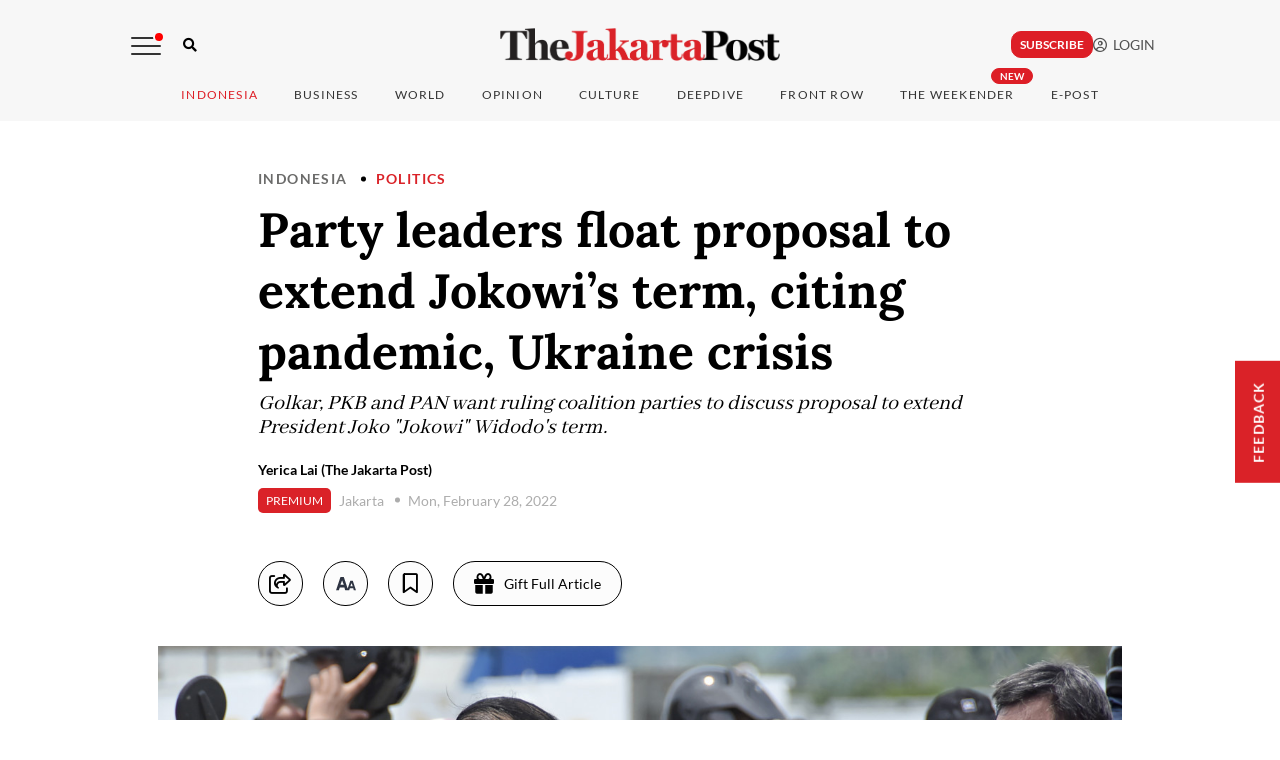

--- FILE ---
content_type: text/html; charset=UTF-8
request_url: https://www.thejakartapost.com/indonesia/2022/02/28/party-leaders-float-proposal-to-extend-jokowis-term-citing-pandemic-ukraine-crisis.html
body_size: 27499
content:
<!doctype html>
<html lang="en">
    <head>
        <meta charset="utf-8">
<meta http-equiv="X-UA-Compatible" content="IE=edge">
<meta name="viewport" content="width=device-width, initial-scale=1.0">
<title>Party leaders float proposal to extend Jokowi&rsquo;s term, citing pandemic, Ukraine crisis   - Politics - The Jakarta Post</title>

<meta name="base-url" content="https://www.thejakartapost.com">
<meta name="csrf-token" content="m8lEpPOwxjJONCQf9Lwo5MYgVJURWfGD8CsZWWVF">
<meta name="cdb-id" content="0c06e8ca436d6e21bba3a70856327313">
<meta name="path" content="indonesia/2022/02/28/party-leaders-float-proposal-to-extend-jokowis-term-citing-pandemic-ukraine-crisis.html">
<meta name="tjp-sub-channel" content="11">
<meta name="tjp-sub-channel-name" content="politics">

<meta name="keywords" content="Jokowi,election,PKB,PAN,GolkarParty" itemprop="keywords">
<meta name="description" content="Party leaders float proposal to extend Jokowi&rsquo;s term, citing pandemic, Ukraine crisis   - Politics - The Jakarta Post" itemprop="description">
<meta name="author" content="The Jakarta Post">
<meta name="srv" content="ip-10-11-3-206">
<meta property="fb:pages" content="102060486500863" />
<meta name="robots" content="index, follow">
<meta name="googlebot-news" content="index, follow" />
<meta  name="googlebot" content="index, follow" />
<meta name="robots" content="max-image-preview:large">
<meta name="google-signin-client_id" content="1056056005964-hihilqinbmjtpf6hb560n50saljg138e.apps.googleusercontent.com">

<meta name="is-login" content="0">


    <meta name="is-subscriber" content="0">

    <meta name="is-premium" content="1">
    <meta name="is-unlimited-access" content="0">
            <meta name="published-at" content="2022-02-28T13:22:21+07:00">
        <meta name="is-google-news-showcase" content="0">
        <meta name="user-quota" content="0">

<meta name="is-partner-ip" content="0">
<meta name="is-pay-per-article" content="0">

    <meta name="is-gift-access" content="0">

<meta name="is-upgrade-recurring" content="0">

<!-- S:FB meta -->
<meta property="og:type" content="article" />
<meta property="og:site_name" content="The Jakarta Post" />
<meta property="og:title" content="Party leaders float proposal to extend Jokowi&rsquo;s term, citing pandemic, Ukraine crisis   - Politics - The Jakarta Post" />
<meta property="og:image" content="https://img.jakpost.net/c/2022/02/18/2022_02_18_122687_1645193291._large.jpg" />
<meta property="og:image:width" content="1280">
<meta property="og:image:height" content="720">
<meta property="og:image:alt" content="Golkar, PKB and PAN want ruling coalition parties to discuss proposal to extend President Joko &quot;Jokowi&quot; Widodo&#39;s term.">
<meta property="og:description" content="Golkar, PKB and PAN want ruling coalition parties to discuss proposal to extend President Joko &quot;Jokowi&quot; Widodo&#39;s term." />
<meta property="og:url" content="https://www.thejakartapost.com/indonesia/2022/02/28/party-leaders-float-proposal-to-extend-jokowis-term-citing-pandemic-ukraine-crisis.html" />
<meta property="fb:app_id" content="1555622744692546" />
<!-- E:FB meta -->

<!-- S:tweeter card -->
<meta name="twitter:card" content="summary_large_image" />
<meta name="twitter:site" content="@jakpost" />
<meta name="twitter:creator" content="@jakpost">
<meta name="twitter:title" content="Party leaders float proposal to extend Jokowi&rsquo;s term, citing pandemic, Ukraine crisis   - Politics - The Jakarta Post" />
<meta name="twitter:description" content="Golkar, PKB and PAN want ruling coalition parties to discuss proposal to extend President Joko &quot;Jokowi&quot; Widodo&#39;s term." />
<meta name="twitter:image" content="https://img.jakpost.net/c/2022/02/18/2022_02_18_122687_1645193291._large.jpg" />
<!-- E:tweeter card -->

<!-- Start SmartBanner configuration -->
<meta name="smartbanner:title" content="The Jakarta Post">
<meta name="smartbanner:subtitle" content="Get it ">
<meta name="smartbanner:subtitle-suffix-apple" content=" - On the App Store">
<meta name="smartbanner:subtitle-suffix-google" content=" - In Google Play">
<meta name="smartbanner:icon-apple" content="/skin/img/jp-apps-icon.png">
<meta name="smartbanner:icon-google" content="/skin/img/jp-apps-icon.png">
<meta name="smartbanner:button" content="VIEW">
<meta name="smartbanner:button-url-apple" content="https://apps.apple.com/id/app/the-jakarta-post/id1321863437">
<meta name="smartbanner:button-url-google" content="https://play.google.com/store/apps/details?id=com.thejakartapost.ndroid">
<meta name="smartbanner:enabled-platforms" content="android,ios">
<meta name="smartbanner:close-label" content="Close">

    <meta name="datePublished" content="2022-02-28T13:22:21+07:00">
    <meta name="dateModified" content="2022-02-28T15:06:42+07:00">


        <link rel="shortcut icon" href="/favicon.ico">
<link rel="canonical" href="https://www.thejakartapost.com/indonesia/2022/02/28/party-leaders-float-proposal-to-extend-jokowis-term-citing-pandemic-ukraine-crisis.html">

<link href="/skin/plugins/swiper/swiper-bundle.min.css" rel="stylesheet">
<link href="/skin/plugins/font-awesome/css/all.min.css" rel="stylesheet">
<link href="/skin/plugins/masbox/masbox.min.css" rel="stylesheet">

<link href="/skin/css/styles.css" rel="stylesheet">
<link href="/skin/css/apps.css" rel="stylesheet">
<link href="/skin/css/index.min.css" rel="stylesheet">
<link href="/skin/css/smartbanner.min.css" rel="stylesheet">


        <!-- Google Tag Manager -->
    <script>
        (function(w,d,s,l,i){w[l]=w[l]||[];w[l].push({'gtm.start':
        new Date().getTime(),event:'gtm.js'});var f=d.getElementsByTagName(s)[0],
        j=d.createElement(s),dl=l!='dataLayer'?'&l='+l:'';j.async=true;j.src=
        'https://www.googletagmanager.com/gtm.js?id='+i+dl;f.parentNode.insertBefore(j,f);
        })(window,document,'script','dataLayer','GTM-NS42SPD');
    </script>
    <!-- End Google Tag Manager -->

<!-- Google tag (gtag.js) -->
<script async src="https://www.googletagmanager.com/gtag/js?id=AW-10875544705">
</script>
<script>
  window.dataLayer = window.dataLayer || [];
  function gtag(){dataLayer.push(arguments);}
  gtag('js', new Date());

  gtag('config', 'AW-10875544705');
</script>
                                        
        <!-- Start GPT Async Tag -->
<script async='async' src='https://securepubads.g.doubleclick.net/tag/js/gpt.js'></script>
<script>
	var gptadslots = [];
	var googletag = googletag || {cmd:[]};
</script>

	<script>
    googletag.cmd.push(function() {
        
        
                    var mapping = googletag.sizeMapping()
                        .addSize([1024, 0], [[970, 250], [970, 90], [728, 90]]) // desktop
                        .addSize([768, 0], [[336, 280], [300, 250]])  // tablet
                        .addSize([0, 0], [[300, 250], [300, 50]]) // mobile
                        .build();

            gptadslots.push(googletag.defineSlot(
                '/16876269/_NTJP_News_SinglePage', 
                [[728,90], [970,250], [970,90], [300,250], [336,280], [300,50]], 'div-gpt-ad-74843-2')
                .defineSizeMapping(mapping) 
                .setTargeting('JP_PST', ['single_multisize_1'])
                .addService(googletag.pubads())
            );

            gptadslots.push(googletag.defineSlot(
                '/16876269/_NTJP_News_SinglePage', 
                [[728,90], [970,250], [970,90], [300,250], [336,280], [300,50]], 'div-gpt-ad-74843-4')
                .defineSizeMapping(mapping) 
                .setTargeting('JP_PST', ['single_multisize_2'])
                .addService(googletag.pubads())
            );

            gptadslots.push(googletag.defineSlot(
                '/16876269/_NTJP_News_SinglePage', 
                [[728,90], [970,250], [970,90], [300,250], [336,280], [300,50]], 'div-gpt-ad-74843-6')
                .defineSizeMapping(mapping) 
                .setTargeting('JP_PST', ['single_multisize_3'])
                .addService(googletag.pubads())
            );

            gptadslots.push(googletag.defineSlot(
                '/16876269/_NTJP_News_SinglePage', 
                [[728,90], [970,250], [970,90], [300,250], [336,280], [300,50]], 'div-gpt-ad-74843-8')
                .defineSizeMapping(mapping) 
                .setTargeting('JP_PST', ['single_multisize_4'])
                .addService(googletag.pubads())
            );

            
                        
            
                    
        googletag.pubads().enableSingleRequest();
        googletag.pubads().collapseEmptyDivs(true);
        googletag.pubads().enableAsyncRendering();
        googletag.pubads().setForceSafeFrame(false);
        googletag.enableServices();
    });
</script>
<!-- End GPT Async Tag --><!-- End GPT Async Tag -->        <!-- Display ads for guest or user login not premium -->
        <script async src="https://pagead2.googlesyndication.com/pagead/js/adsbygoogle.js?client=ca-pub-7767446638291741" crossorigin="anonymous"></script> 
    <!-- Display ads for guest or user login not premium -->                <script type="application/ld+json">
        {
            "@context": "http://schema.org",
            "@type": "NewsArticle",
            "headline": "Party leaders float proposal to extend Jokowi&rsquo;s term, citing pandemic, Ukraine crisis  ",
            "datePublished": "2022-02-28T13:22:21+07:00",
            "image": {
                "@type": "ImageObject",
                "url": "https://img.jakpost.net/c/2022/02/18/2022_02_18_122687_1645193291._medium.jpg",
                "height": "480",
                "width": "640"
            },
            "author": [{
                "@type": "Person",
                "name": "Yerica Lai"
            }],
            "mainEntityOfPage": "https://www.thejakartapost.com/indonesia/2022/02/28/party-leaders-float-proposal-to-extend-jokowis-term-citing-pandemic-ukraine-crisis.html",
            "publisher": {
                "@type": "Organization",
                "name": "The Jakarta Post",
                "logo": {
                    "@type": "ImageObject",
                    "url": "https://www.thejakartapost.com/skin/img/logo.jpg"
                }
            },
            "dateModified": "2022-02-28T15:06:42+07:00",
            "isAccessibleForFree": "false",
            "isPartOf": {
                "@type": ["CreativeWork", "Product"],
                "name": "The Jakarta Post",
                "productID": "thejakartapost.com:showcase"
            }
        }
    </script>
        <script type="text/javascript">
    (function() {
        /** CONFIGURATION START **/
        var _sf_async_config = window._sf_async_config = (window._sf_async_config || {});
        _sf_async_config.uid = '65708';
        _sf_async_config.domain = 'thejakartapost.com'; 
        _sf_async_config.flickerControl = false;
        _sf_async_config.useCanonical = true;
        _sf_async_config.useCanonicalDomain = true;
        _sf_async_config.sections = 'politics,indonesia';
        _sf_async_config.authors = 'Yerica Lai' 

        var _cbq = window._cbq = (window._cbq || []);
        _cbq.push(['_acct', 'anon']);
        
        /** CONFIGURATION END **/
        function loadChartbeat() {
            var e = document.createElement('script');
            var n = document.getElementsByTagName('script')[0];
            e.type = 'text/javascript';
            e.async = true;
            e.src = '//static.chartbeat.com/js/chartbeat.js';;
            n.parentNode.insertBefore(e, n);
        }
        loadChartbeat();
    })();
</script>
<script async src="//static.chartbeat.com/js/chartbeat_mab.js"></script>

                            <meta name="appleid-signin-client-id" content="com.thejakartapost.apple.service">
            <meta name="appleid-signin-scope" content="name email">
            <meta name="appleid-signin-redirect-uri" content="https://www.thejakartapost.com/login/apple/process">
            <meta name="appleid-signin-state" content="login">
            <meta name="appleid-signin-nonce" content="4b252ce177d92a02d7f22bbb95e560df">
            <meta name="appleid-signin-use-popup" content="false">
            <script async id="ebx" src="//applets.ebxcdn.com/ebx.js"></script>
    </head>
        <body class="news-color  print-premium"> 
        <div class="tjp-wrapper  ">
            <div class="bgNav"></div>
            <!-- Google Tag Manager (noscript) -->
            <noscript>
                <iframe src="https://www.googletagmanager.com/ns.html?id=GTM-NS42SPD" height="0" width="0" style="display:none;visibility:hidden"></iframe>
            </noscript>
            <!-- End Google Tag Manager (noscript) -->
            <div class="on-ie-underversion9">
                <div class="col-xs-6 article-ie">
                <h1>TheJakartaPost</h1>
                    <p>Please Update your browser</p>
                    <p>
                    Your browser is out of date, and may not be compatible with our website. A list of the most popular web browsers can be found below.<br />
                    Just click on the icons to get to the download page.</p>
                        <a href="http://windows.microsoft.com/en-us/internet-explorer/download-ie" target="_blank">
                            <img src="/skin/img/browser_msie.gif" loading="lazy" alt="Jakarta Post" />
                        </a>
                </div><!-- End article-ie -->
            </div><!-- End on-ie-underversion9 -->

            
                                    
                            <div class="col-xs-12 headerTop channel">
                    <div class="row">
                                                <div class="action-search col-xs-12">
    <div class="row">
        <form method="GET" action="https://www.thejakartapost.com/search">
            <span class="search-close"></span>
            <input type="text" id="autocomplete" name="q" placeholder="Search.." autocomplete="off"/>
            <button type="submit" value="" class="mobile-only"><i class="fa fa-search search" aria-label="Search"></i></button>
            <span>press enter to search</span>
            <div id="outputbox">
                <p id="outputcontent"></p>
            </div>
        </form>
    </div>
</div>
<div class="container tjp-Head">
    <div class="row">
        <div class="smart-banner-wrapper"></div>
        
                    
        

        
                    <div class="col-xs-12 showin-mobile-version">
                <div class="tjp-leaderboard">
                                            <div class="ads-leaderboard-mobile">
                                                            <div class="tjp-placeholder-ads tjp-placeholder-ads--leaderboard">
                                    <!-- Adslot's refresh function: googletag.pubads().refresh([gptadslots[0]]) -->
                                    <div id='div-gpt-ad-1981404-1'>
                                        <script>
                                            window.onload = function(){
                                                googletag.cmd.push(function() {
                                                    googletag.display('div-gpt-ad-1981404-1');
                                                });
                                            }
                                        </script>
                                    </div>
                                </div>
                                                    </div>
                                                            </div>
            </div>
                <!--newheader-->
        <div class="col-xs-12 columns indexJP ">
            <div class="headerNav col-xs-12">

                
                <div class="row header-home jpHd">
                    <div class="iconUserMobile">
                                                    <a href="https://www.thejakartapost.com/user/account/login?utm_source=(direct)&utm_medium=header" class="">LOG IN / REGISTER</a>
                                            </div>
                    <div class="header-item subscribe-jakpost">
                        <div class="jp-more">
                            <button class="jp-more__action" type="button" aria-label="More Menu">
                                <span></span>
                                <span></span>
                                <span></span>
                            </button>

                            <div class="jp-more__nav">
                                <ul class="jp-more__nav-menu">
                                    <li class="item">
                                        <a href="https://www.thejakartapost.com/multimedia?utm_source=(direct)&utm_medium=header">Multimedia</a>

                                        <ul>
                                            <li><a href="https://www.thejakartapost.com/multimedia?utm_source=(direct)&utm_medium=header">Index</a></li>
                                            <li><a href="https://www.thejakartapost.com/multimedia/video?utm_source=(direct)&utm_medium=header">Video</a></li>
                                            <li><a href="https://www.thejakartapost.com/multimedia/photo?utm_source=(direct)&utm_medium=header">Photo</a></li>
                                        </ul>
                                    </li>
                                    <li class="item">
                                        <a href="https://www.thejakartapost.com/travel?utm_source=(direct)&utm_medium=header">Travel</a>

                                        <ul>
                                            <li><a href="https://www.thejakartapost.com/travel?utm_source=(direct)&utm_medium=header">Index</a></li>
                                            <li><a href="https://www.thejakartapost.com/travel/news?utm_source=(direct)&utm_medium=header">News</a></li>
                                            <li><a href="https://www.thejakartapost.com/travel/destinations?utm_source=(direct)&utm_medium=header">Destinations</a></li>
                                            <li><a href="https://www.thejakartapost.com/travel/guide-to?utm_source=(direct)&utm_medium=header">Jakpost Guide to</a></li>
                                        </ul>
                                    </li>
                                    <li class="item">
                                        <a href="https://www.thejakartapost.com/sports?utm_source=(direct)&utm_medium=header">Sports</a>
                                    </li>
                                    <li class="item">
                                        <a href="https://www.thejakartapost.com/newsletter?utm_source=(direct)&utm_medium=header">Newsletter</a>
                                        <span class="jp-new-label">New</span>
                                    </li>
                                    <li class="item">
                                        <a href="https://apps.thejakartapost.com/?utm_source=(direct)&utm_medium=header" target="_blank">Mobile Apps</a>
                                    </li>
                                    <li class="item">
                                        <a href="https://www.thejakartapostimages.com/?utm_source=(direct)&utm_medium=header" target="_blank">Images</a>
                                    </li>
                                    <li class="item">
                                        <a href="#">The Jakarta Post Group</a>

                                        <ul>
                                            <li><a href="https://tenggara.id/?utm_source=(direct)&utm_medium=header" target="_blank">Tenggara Strategics</a></li>
                                            <li><a href="https://www.bndlstudios.co/?utm_source=(direct)&utm_medium=header" target="_blank">B/NDL Studios</a></li>
                                            <li><a href="https://magdalene.co/?utm_source=(direct)&utm_medium=header" target="_blank">Magdalene</a></li>
                                        </ul>
                                    </li>
                                                                    </ul>
                            </div>
                        </div>
                        <a class="btn-search" aria-label="Search">
                            <i class="fa fa-search"></i>
                        </a>
                    </div>
                    <div class="header-item logo-jakartapost ">
                        <a href="http://www.thejakartapost.com?utm_source=(direct)&utm_medium=header">
                            <img src="/skin/img/logo/tjp-logo-standard.png" width="280" height="38" loading="lazy" alt="TJP Logo" class="logo">
                                                    </a>
                    </div>
                    <div class="header-item login-jakpost">
                                                                            <button class="tjp-btn-subscribe tjp-btn-subscribe--new"><span>Subscribe<span></button>
                                                                                                    <a href="https://www.thejakartapost.com/user/account/login?utm_source=(direct)&utm_medium=header" class="login btn-login-new ">
                                <i class="fa-regular fa-circle-user"></i>
                                &nbsp;LOGIN
                            </a>
                                            </div>
                </div>
            </div>
            <div class="headerNavMobile">
                <div class="logo-jakartapost col-lg-12 col-md-6 col-xs-6">
                    <a href="http://www.thejakartapost.com">
                        <img class="tjp-logo-40th" src="/skin/img/logo/tjp-logo-standard.png" alt="The Jakarta Post - Logo Mobile" width="200" height="40">
                                            </a>
                </div>
                <div class="mobileBurger col-md-6 col-xs-6">
                    <a class="btn-search" aria-label="Search">
                        <i class="fa fa-search"></i>
                    </a>
                    <div class="headerHam">
                        <div class="menuHam">
                            <span></span>
                            <span></span>
                            <span></span>
                        </div>
                    </div>
                </div>
            </div>
        </div>
        <div class="tjp-search">
    <div class="tjp-search-popup">
        <div class="container">
            <div class="tjp-search-form">
                <div class="tjp-search-form__input">
                    <input type="text" placeholder="Search articles, topics, or keywords">
                </div>
                <div class="tjp-search-form__action">
                    <button class="tjp-search-btn tjp-search-btn--submit">
                        <i class="fa-solid fa-magnifying-glass"></i>
                        <span>Search</span>
                    </button>
                    <button class="tjp-search-btn tjp-search-btn--close">
                        Close
                    </button>
                </div>
            </div>
            <div class="tjp-search-result tjp-search-result--popular">
                <h2 class="tjp-search-result__title">Popular Reads</h2>
                <div class="tjp-search-result__list">
                                                                        <div class="tjp-search-result__list-item">
                                <a href="/opinion/2026/01/15/the-illusion-of-self-sufficiency.html">The illusion of self-sufficiency</a>
                            </div>
                                                    <div class="tjp-search-result__list-item">
                                <a href="/opinion/2026/01/13/we-can-do-better-in-2026.html">We can do better in 2026</a>
                            </div>
                                                    <div class="tjp-search-result__list-item">
                                <a href="/indonesia/2026/01/19/press-freedom-under-strain-as-journalists-face-more-threats.html">Press freedom under strain as journalists face more threats</a>
                            </div>
                                                    <div class="tjp-search-result__list-item">
                                <a href="/indonesia/2026/01/10/indonesians-oppose-indirect-regional-polls.html">Indonesians oppose indirect regional polls</a>
                            </div>
                                                    <div class="tjp-search-result__list-item">
                                <a href="/life/2020/03/15/covid-19-not-all-hand-sanitizers-work-against-it-heres-what-you-should-use.html">COVID-19: Not all hand sanitizers work against it &ndash; here&rsquo;s what you should use</a>
                            </div>
                                                            </div>
            </div>
            <div class="tjp-search-result tjp-search-result--top">
                <h2 class="tjp-search-result__title">Top Results</h2>
                <div class="tjp-search-result__list">
                    <em>No results found. Please check your search term and try again</em> 
                </div>
                <div class="tjp-search-result__action">
                    <p class="tjp-search-result__action-text">Can't find what you're looking for?</p>
                    <a class="tjp-search-result__action-link">
                        View all search results
                    </a>
                </div>
            </div>
        </div>
    </div>
</div>    </div>
</div>

<div class="col-xs-12 tjp-header channelHeader">
    <div class="header-item logo-jakpost">
        <a href="http://www.thejakartapost.com?utm_source=(direct)&utm_medium=header" aria-label="The Jakarta Post">
            <img src="/skin/img/logo/logo-jp-char.svg" width="30" height="24" alt="">
        </a>
        <a class="btn-search" aria-label="Search">
            <i class="fa fa-search"></i>
        </a>
    </div>
    <div class="header-item login-jakpost">
                    <a href="https://www.thejakartapost.com/user/account/login?utm_source=(direct)&utm_medium=header" class="login btn-login-new ">
                <i class="fa-regular fa-circle-user"></i>
                &nbsp;LOGIN
            </a>
            </div>
    <div class="container no-padding tjp-page">
        <div class="logInUser columns">
            <div>
                                    <a href="https://www.thejakartapost.com/user/account/login?utm_source=(direct)&utm_medium=header" class="special login">LOG IN / REGISTER</a>
                    <div class="tjp-user__subscribe">
                        <button class="tjp-btn-subscribe tjp-btn-subscribe--new"><span>Subscribe<span></button>
                    </div>
                            </div>
                    </div>
        <div class="row">
            <ul class="columns tjp-menu tjp-ul no-list">
                <li class="tjp-li-1 tjp-dhide"><a href="/">Home</a></li>
<li class="tjp-li-2 tjp-hide-menu"><a href="#">NEWS PULSE</a></li>
<li class="tjp-li-3 tjp-hide-menu"><a href="#">MULTIMEDIA</a></li>
<li class="tjp-li-6 indonesia-arrow active" id="tjp-top-navbar-indonesia">
    <a href="http://www.thejakartapost.com/indonesia?utm_source=(direct)&utm_medium=header" class="tjp-has-submenu current">Indonesia</a>
    <span class="tjp-btn-enter btn-enter-active"></span>
    <ul class="tjp-ul-6">
        <li class="tjp-li-6-1 desktop-hide">
            <a href="http://www.thejakartapost.com/indonesia?utm_source=(direct)&utm_medium=header">Index</a>
        </li>
        <li class="tjp-li-6-1">
            <a href="http://www.thejakartapost.com/indonesia/politics?utm_source=(direct)&utm_medium=header">Politics</a>
        </li>
        <li class="tjp-li-6-3">
            <a href="http://www.thejakartapost.com/indonesia/jakarta?utm_source=(direct)&utm_medium=header">Jakarta</a>
        </li>
        <li class="tjp-li-6-3">
            <a href="http://www.thejakartapost.com/indonesia/society?utm_source=(direct)&utm_medium=header">Society</a>
        </li>
        <li class="tjp-li-6-4">
            <a href="http://www.thejakartapost.com/indonesia/archipelago?utm_source=(direct)&utm_medium=header">Archipelago</a>
        </li>
    </ul>
</li>
<li class="tjp-li-7 bussiness-arrow " id="tjp-top-navbar-business">
        <a href="http://www.thejakartapost.com/business?utm_source=(direct)&utm_medium=header" class="tjp-has-submenu ">Business</a>
    <span class="tjp-btn-enter "></span>
    <ul class="tjp-ul-7">
        <li class="tjp-li-7-1 desktop-hide">
            <a href="http://www.thejakartapost.com/business?utm_source=(direct)&utm_medium=header">Index</a>
        </li>
        <li class="tjp-li-7-3">
            <a href="http://www.thejakartapost.com/business/economy?utm_source=(direct)&utm_medium=header">Economy</a>
        </li>
        <li class="tjp-li-7-1">
            <a href="http://www.thejakartapost.com/business/tech?utm_source=(direct)&utm_medium=header">Tech</a>
        </li>
        <li class="tjp-li-7-4">
            <a href="http://www.thejakartapost.com/business/companies?utm_source=(direct)&utm_medium=header">Companies</a>
                    </li>
        <li class="tjp-li-7-5">
            <a href="http://www.thejakartapost.com/business/regulations?utm_source=(direct)&utm_medium=header">Regulations</a>
        </li>
        <li class="tjp-li-7-5">
            <a href="http://www.thejakartapost.com/business/markets?utm_source=(direct)&utm_medium=header">Markets</a>
        </li>
    </ul>
</li>  
<li class="tjp-li-8 world-arrow " id="tjp-top-navbar-world">
    <a href="http://www.thejakartapost.com/world?utm_source=(direct)&utm_medium=header" class="tjp-has-submenu ">World</a>
    <span class="tjp-btn-enter "></span>
    <ul class="tjp-ul-8">
        <li class="tjp-li-8-1 desktop-hide">
            <a href="http://www.thejakartapost.com/world?utm_source=(direct)&utm_medium=header">Index</a>
        </li>
        <li class="tjp-li-8-1">
            <a href="http://www.thejakartapost.com/world/asia-pacific?utm_source=(direct)&utm_medium=header">Asia & Pacific</a>
        </li>
        <li class="tjp-li-8-3">
            <a href="http://www.thejakartapost.com/world/americas?utm_source=(direct)&utm_medium=header">Americas</a>
        </li>
        <li class="tjp-li-8-4">
            <a href="http://www.thejakartapost.com/world/europe?utm_source=(direct)&utm_medium=header">Europe</a>
        </li>
        <li class="tjp-li-8-5">
            <a href="http://www.thejakartapost.com/world/middle-east-africa?utm_source=(direct)&utm_medium=header">Middle East & Africa</a>
        </li>
    </ul>
</li>
<li class="tjp-li-9 academia-arrow " id="tjp-top-navbar-opinion">
    <a href="http://www.thejakartapost.com/academia/opinion?utm_source=(direct)&utm_medium=header" class="tjp-has-submenu ">OPINION</a>
    <span class="tjp-btn-enter "></span>
    <ul class="tjp-ul-9">
        <li class="tjp-li-9-0 desktop-hide">
            <a href="http://www.thejakartapost.com/academia/opinion?utm_source=(direct)&utm_medium=header">Index</a>
        </li>
        <li class="tjp-li-9-0">
            <a href="http://www.thejakartapost.com/academia/editorial?utm_source=(direct)&utm_medium=header">Editorial</a>
        </li>
        <li class="tjp-li-9-2">
            <a href="http://www.thejakartapost.com/hashtag/Commentary?utm_source=(direct)&utm_medium=header">Commentary</a>
        </li>
        <li class="tjp-li-9-3">
            <a href="http://www.thejakartapost.com/academia/insight?utm_source=(direct)&utm_medium=header">Insight</a>
        </li>
        <li class="tjp-li-9-4">
            <a href="http://www.thejakartapost.com/academia/analysis?utm_source=(direct)&utm_medium=header">Analysis</a>
        </li>
        <li class="tjp-li-9-5">
            <a href="http://www.thejakartapost.com/tag/the-brief?utm_source=(direct)&utm_medium=header">The Brief</a>
        </li>
        <li class="tjp-li-9-6">
            <a href="http://www.thejakartapost.com/academia?utm_source=(direct)&utm_medium=header">Academia</a>
        </li>
        <li class="tjp-li-9-7">
            <a href="http://www.thejakartapost.com/academia/interview?utm_source=(direct)&utm_medium=header">Interview</a>
        </li>
        <li class="tjp-li-9-8">
            <a href="http://www.thejakartapost.com/multimedia/podcast?utm_source=(direct)&utm_medium=header">Podcast</a>
        </li>
    </ul>
</li>
<li class="tjp-li-10 life-arrow " id="tjp-top-navbar-culture">
    <a href="http://www.thejakartapost.com/life?utm_source=(direct)&utm_medium=header" class="tjp-has-submenu "><span class="chnl">CULTURE</span> </a>
    <span class="tjp-btn-enter "></span>
    <ul class="tjp-ul-11">
        <li class="tjp-li-11-1 desktop-hide">
            <a href="http://www.thejakartapost.com/life?utm_source=(direct)&utm_medium=header">Index</a>
        </li>
        <li class="tjp-li-11-1">
            <a href="http://www.thejakartapost.com/life/style?utm_source=(direct)&utm_medium=header">Lifestyle</a>
        </li>
        <li class="tjp-li-11-2">
            <a href="http://www.thejakartapost.com/life/entertainment?utm_source=(direct)&utm_medium=header">Entertainment</a>
        </li>
        <li class="tjp-li-11-2">
            <a href="http://www.thejakartapost.com/life/arts-culture?utm_source=(direct)&utm_medium=header">Arts & Culture</a>
        </li>
        <li class="tjp-li-11-2">
            <a href="http://www.thejakartapost.com/life/science-tech?utm_source=(direct)&utm_medium=header">Technology</a>
        </li>
        <li class="tjp-li-11-2">
            <a href="http://www.thejakartapost.com/life/people?utm_source=(direct)&utm_medium=header">People</a>
        </li>
        <li class="tjp-li-11-2">
            <a href="http://www.thejakartapost.com/life/health?utm_source=(direct)&utm_medium=header">Health</a>
        </li>
        <li class="tjp-li-11-2">
            <a href="http://www.thejakartapost.com/life/parents?utm_source=(direct)&utm_medium=header">Parenting</a>
        </li>
        <li class="tjp-li-11-2">
            <a href="http://www.thejakartapost.com/life/food?utm_source=(direct)&utm_medium=header">Food</a>
        </li>
        <li class="tjp-li-10-2">
            <a href="http://www.thejakartapost.com/life/books?utm_source=(direct)&utm_medium=header">Books</a>
        </li>
        <li class="tjp-li-10-2">
            <a href="http://www.thejakartapost.com/life/environment?utm_source=(direct)&utm_medium=header">Environment</a>
        </li>
        <li class="tjp-li-10-2">
            <a href="http://www.thejakartapost.com/culture/tag/work-it-right?utm_source=(direct)&utm_medium=header">Work it Right</a>
        </li>
    </ul>
</li>
<li class="tjp-li-12 multimedia-arrow " id="tjp-top-navbar-deepdive">
    <a href="http://www.thejakartapost.com/longform?utm_source=(direct)&utm_medium=header" class="tjp-has-submenu ">DEEPDIVE</a>
</li>
<li class="tjp-li-12 multimedia-arrow " id="tjp-top-navbar-frontrow">
    <a href="http://www.thejakartapost.com/front-row?utm_source=(direct)&utm_medium=header" class="tjp-has-submenu ">Front Row</a>
    <span class="tjp-btn-enter "></span>
    <ul class="tjp-ul-12">
        <li class="tjp-li-12-0 desktop-hide">
            <a href="http://www.thejakartapost.com/front-row?utm_source=(direct)&utm_medium=header">Index</a>
        </li>
        <li class="tjp-li-12-1">
            <a href="http://www.thejakartapost.com/inforial?utm_source=(direct)&utm_medium=header">Quick Dispatch</a>
        </li>
        <li class="tjp-li-12-2">
            <a href="http://www.thejakartapost.com/longform-biz?utm_source=(direct)&utm_medium=header">Longform Biz</a>
        </li>
    </ul>
</li>


<li class="tjp-li-5" id="tjp-top-navbar-weekender">
    <span class="jp-new-label">New</span>
    <a class="tjp-has-submenu" href="https://weekender.thejakartapost.com/?utm_source=(direct)&utm_medium=header">The Weekender</a>
</li>
<li class="tjp-li-5" id="tjp-top-navbar-epost">
        <a class="" href="https://www.thejakartapost.com/epost?utm_source=(direct)&utm_medium=header">E-Post</a>
</li>

<li class="tjp-li-15 more-arrow  tjp-dhide">
    <a href="#" class="tjp-has-submenu ">
        <span class="">
            more
        </span>
    </a>
    <span class="tjp-btn-enter "></span>
    <ul class="tjp-ul-15">
        <li class="item">
            <a href="https://www.thejakartapost.com/multimedia?utm_source=(direct)&utm_medium=header">Multimedia</a>

            <ul>
                <li class="desktop-hide"><a href="https://www.thejakartapost.com/multimedia?utm_source=(direct)&utm_medium=header">Index</a></li>
                <li><a href="https://www.thejakartapost.com/multimedia/video?utm_source=(direct)&utm_medium=header">Video</a></li>
                <li><a href="https://www.thejakartapost.com/multimedia/photo?utm_source=(direct)&utm_medium=header">Photo</a></li>
            </ul>
        </li>
        <li class="item">
            <a href="https://www.thejakartapost.com/travel?utm_source=(direct)&utm_medium=header">Travel</a>

            <ul>
                <li class="desktop-hide"><a href="https://www.thejakartapost.com/travel?utm_source=(direct)&utm_medium=header">Index</a></li>
                <li><a href="https://www.thejakartapost.com/travel/news?utm_source=(direct)&utm_medium=header">News</a></li>
                <li><a href="https://www.thejakartapost.com/travel/destinations?utm_source=(direct)&utm_medium=header">Destinations</a></li>
                <li><a href="https://www.thejakartapost.com/travel/guide-to?utm_source=(direct)&utm_medium=header">Jakpost Guide to</a></li>
            </ul>
        </li>
        <li class="item">
            <a href="https://www.thejakartapost.com/sports?utm_source=(direct)&utm_medium=header">Sports</a>
        </li>
        <li class="item">
            <a href="https://www.thejakartapost.com/newsletter?utm_source=(direct)&utm_medium=header">Newsletter</a>
        </li>
        <li class="item">
            <a href="https://apps.thejakartapost.com" target="_blank">Mobile Apps</a>
        </li>
        <li class="item">
            <a href="https://www.thejakartapostimages.com/" target="_blank">Images</a>
        </li>
        <li class="item">
            <a href="#">The Jakarta Post Group</a>

            <ul>
                <li><a href="https://tenggara.id/" target="_blank">Tenggara Strategics</a></li>
                <li><a href="https://www.bndlstudios.co/" target="_blank">B/NDL Studios</a></li>
                <li><a href="https://magdalene.co/" target="_blank">Magdalene</a></li>
            </ul>
        </li>
                    </ul>
</li>
            </ul>
        </div>
    </div>

    <div class="tjp-search">
    <div class="tjp-search-popup">
        <div class="container">
            <div class="tjp-search-form">
                <div class="tjp-search-form__input">
                    <input type="text" placeholder="Search articles, topics, or keywords">
                </div>
                <div class="tjp-search-form__action">
                    <button class="tjp-search-btn tjp-search-btn--submit">
                        <i class="fa-solid fa-magnifying-glass"></i>
                        <span>Search</span>
                    </button>
                    <button class="tjp-search-btn tjp-search-btn--close">
                        Close
                    </button>
                </div>
            </div>
            <div class="tjp-search-result tjp-search-result--popular">
                <h2 class="tjp-search-result__title">Popular Reads</h2>
                <div class="tjp-search-result__list">
                                                                        <div class="tjp-search-result__list-item">
                                <a href="/opinion/2026/01/15/the-illusion-of-self-sufficiency.html">The illusion of self-sufficiency</a>
                            </div>
                                                    <div class="tjp-search-result__list-item">
                                <a href="/opinion/2026/01/13/we-can-do-better-in-2026.html">We can do better in 2026</a>
                            </div>
                                                    <div class="tjp-search-result__list-item">
                                <a href="/indonesia/2026/01/19/press-freedom-under-strain-as-journalists-face-more-threats.html">Press freedom under strain as journalists face more threats</a>
                            </div>
                                                    <div class="tjp-search-result__list-item">
                                <a href="/indonesia/2026/01/10/indonesians-oppose-indirect-regional-polls.html">Indonesians oppose indirect regional polls</a>
                            </div>
                                                    <div class="tjp-search-result__list-item">
                                <a href="/life/2020/03/15/covid-19-not-all-hand-sanitizers-work-against-it-heres-what-you-should-use.html">COVID-19: Not all hand sanitizers work against it &ndash; here&rsquo;s what you should use</a>
                            </div>
                                                            </div>
            </div>
            <div class="tjp-search-result tjp-search-result--top">
                <h2 class="tjp-search-result__title">Top Results</h2>
                <div class="tjp-search-result__list">
                    <em>No results found. Please check your search term and try again</em> 
                </div>
                <div class="tjp-search-result__action">
                    <p class="tjp-search-result__action-text">Can't find what you're looking for?</p>
                    <a class="tjp-search-result__action-link">
                        View all search results
                    </a>
                </div>
            </div>
        </div>
    </div>
</div></div>
<!-- END MEGAMENU -->
<!-- POPUP login -->
<!-- END POPUP login -->

                    </div>
                </div>
            
                        
            <div class="col-xs-12 tjpcontainer">
                                    <div class="container ">
                        <div class="row">
                            <div class="col-xs-12">
                                <div class="row px-18">
                                                                        <div class="col-xs-12 columns mainChannel wdsk wtbl">
                                            <div class="tjp-single">

        <div class="tjp-single__head">
            <div class="tjp-single__head-item tjp-single__head-item--detail">
                <div class="tjp-breadcrumb">
                                            <ul class="tjp-breadcrumb__list">
                                                                                                <li class="tjp-breadcrumb__list-item">
                                        <a href="https://www.thejakartapost.com/indonesia">Indonesia</a>
                                    </li>
                                                                
                                                                    <li class="tjp-breadcrumb__list-item active">
                                        <a href="https://www.thejakartapost.com/indonesia/politics">Politics</a>
                                    </li>
                                                                                    </ul>
                    
                </div>
                <h1 class="tjp-title tjp-title--single">Party leaders float proposal to extend Jokowi&rsquo;s term, citing pandemic, Ukraine crisis  </h1>
                                                                                                    <p class="tjp-summary tjp-summary--single">
                            Golkar, PKB and PAN want ruling coalition parties to discuss proposal to extend President Joko &quot;Jokowi&quot; Widodo&#39;s term.
                        </p>
                                    

                <div class="tjp-meta">
                                        <span class="tjp-meta__label"> Yerica Lai 
                                                    (The Jakarta Post)
                                            </span>
                    <div class="tjp-meta__content">
                                                    <div class="tjp-meta__content-premium">
                                <div class="tjp-premium">
                                    Premium
                                </div>
                            </div>
                        
                        <div class="tjp-meta__content-list">
                            <div class="tjp-meta__content-item">
                                Jakarta
                            </div>
                            <div class="tjp-meta__content-item">
                                Mon, February 28, 2022 
                                <span class="created">Published on Feb. 28, 2022</span>
                                <span class="created">Published on 2022-02-28T13:22:21+07:00</span>
                            </div>
                        </div>
                    </div>
                </div>
            </div>

            <div class="tjp-single__head-item tjp-single__head-item--action">
                <div class="tjp-sticky-popup tjp-sticky-popup--share">
    <button class="tjp-sticky-popup__action">
        <i class="fa-regular fa-share-from-square" id="i-share-article"></i>     </button>

    <div class="tjp-sticky-popup__content">
        <div class="tjp-sticky-popup__content-head">
            <h1 class="tjp-sticky-popup__content-head-title">
                Share this article
            </h1>
        </div>
        <div class="tjp-sticky-popup__content-list">
            <div class="tjp-sticky-popup__content-list-item">
                <a class="tjp-sticky-popup__content-list-btn" href="https://www.facebook.com/sharer/sharer.php?u=https://www.thejakartapost.com/indonesia/2022/02/28/party-leaders-float-proposal-to-extend-jokowis-term-citing-pandemic-ukraine-crisis.html" target="_blank">
                    <div class="icon">
                        <i class="fa-brands fa-facebook-f"></i>
                    </div>
                    <div class="text">
                        <span>Facebook</span>
                    </div>
                </a>
            </div>
            <div class="tjp-sticky-popup__content-list-item">
                <a class="tjp-sticky-popup__content-list-btn" href="https://web.whatsapp.com/send?text=Party leaders float proposal to extend Jokowi&rsquo;s term, citing pandemic, Ukraine crisis   https://www.thejakartapost.com/indonesia/2022/02/28/party-leaders-float-proposal-to-extend-jokowis-term-citing-pandemic-ukraine-crisis.html" target="_blank">
                    <div class="icon">
                        <i class="fa-brands fa-whatsapp"></i>
                    </div>
                    <div class="text">
                        <span>WhatApp</span>
                    </div>
                </a>
            </div>
            <div class="tjp-sticky-popup__content-list-item">
                <a class="tjp-sticky-popup__content-list-btn" href="https://twitter.com/intent/tweet?text=Party leaders float proposal to extend Jokowi&rsquo;s term, citing pandemic, Ukraine crisis  %20https://www.thejakartapost.com/indonesia/2022/02/28/party-leaders-float-proposal-to-extend-jokowis-term-citing-pandemic-ukraine-crisis.html" target="_blank">
                    <div class="icon">
                        <i class="fa-brands fa-x-twitter"></i>
                    </div>
                    <div class="text">
                        <span>X</span>
                    </div>
                </a>
            </div>
            <div class="tjp-sticky-popup__content-list-item">
                <a class="tjp-sticky-popup__content-list-btn" href="https://www.linkedin.com/sharing/share-offsite/?url=https://www.thejakartapost.com/indonesia/2022/02/28/party-leaders-float-proposal-to-extend-jokowis-term-citing-pandemic-ukraine-crisis.html" target="_blank">
                    <div class="icon">
                        <i class="fa-brands fa-linkedin-in"></i>
                    </div>
                    <div class="text">
                        <span>LinkedIn</span>
                    </div>
                </a>
            </div>
            <div class="tjp-sticky-popup__content-list-item">
                <a class="tjp-sticky-popup__content-list-btn" href="https://telegram.me/share/url?url=https://www.thejakartapost.com/indonesia/2022/02/28/party-leaders-float-proposal-to-extend-jokowis-term-citing-pandemic-ukraine-crisis.html&text=Party leaders float proposal to extend Jokowi&rsquo;s term, citing pandemic, Ukraine crisis  " target="_blank">
                    <div class="icon">
                        <i class="fa-brands fa-telegram"></i>
                    </div>
                    <div class="text">
                        <span>Telegram</span>
                    </div>
                </a>
            </div>
            <div class="tjp-sticky-popup__content-list-item">
                <a class="tjp-sticky-popup__content-list-btn" href="mailto:?subject=Party+leaders+float+proposal+to+extend+Jokowi%E2%80%99s+term%2C+citing+pandemic%2C+Ukraine+crisis++&body=Check out this article:%0A%0Ahttps://www.thejakartapost.com/indonesia/2022/02/28/party-leaders-float-proposal-to-extend-jokowis-term-citing-pandemic-ukraine-crisis.html%0A%0AParty+leaders+float+proposal+to+extend+Jokowi%E2%80%99s+term%2C+citing+pandemic%2C+Ukraine+crisis++" target="_blank">
                    <div class="icon">
                        <i class="fa-regular fa-envelope"></i>
                    </div>
                    <div class="text">
                        <span>Email</span>
                    </div>
                </a>
            </div>
        </div>
        <div class="tjp-sticky-popup__content-link">
            <span>http://www.thejakartapost.com/indonesia/2022/02/28/party-leaders-float-proposal-to-extend-jokowis-term-citing-pandemic-ukraine-crisis.html</span>
            <button class="tjp-sticky-popup__content-list-btn" onclick="copyLink(this)">
                <i class="fa fa-copy"></i> Copy Link
            </button>
        </div>
        <div class="tjp-sticky-popup__content-notes"></div>
        <div class="tjp-sticky-popup__content-action">
            <button class="tjp-sticky-popup__content-action-btn">
                <i class="fa-solid fa-gift"></i>
                <span>Gift Full Article</span>
            </button>
        </div>

    </div>

</div>                <div class="tjp-sticky-popup tjp-sticky-popup--text-size">
    <button class="tjp-sticky-popup__action">
        <img src="/skin/img/icons/icon-size.svg" alt="TJP Icon - Text Size">
    </button>

    <div class="tjp-sticky-popup__content">
        <div class="tjp-sticky-popup__content-head">
            <h1 class="tjp-sticky-popup__content-head-title">
                Change text size
            </h1>
        </div>
        <div class="tjp-sticky-popup__content-list flex">
            <div class="tjp-sticky-popup__content-list-item">
                <button class="tjp-sticky-popup__content-list-btn text text-small" onclick="changeTextSize('small')">
                    A
                </button>
            </div>
            <div class="tjp-sticky-popup__content-list-item">
                <button class="tjp-sticky-popup__content-list-btn text text-medium" onclick="changeTextSize('medium')">
                    A
                </button>
            </div>
            <div class="tjp-sticky-popup__content-list-item">
                <button class="tjp-sticky-popup__content-list-btn text text-large" onclick="changeTextSize('large')">
                    A
                </button>
            </div>
        </div>
    </div>

</div>                <div class="tjp-bookmark">
    <button class="tjp-bookmark__btn ">
        <i class="fa-regular fa-bookmark" id="i-bookmark-article"></i>     </button>
</div>                <div class="tjp-sticky-popup tjp-sticky-popup--gift">
    <button class="tjp-sticky-popup__action with-text" data-path='indonesia/2022/02/28/party-leaders-float-proposal-to-extend-jokowis-term-citing-pandemic-ukraine-crisis.html'>
        <i class="fa-solid fa-gift"></i>
        <span>Gift Full Article</span>
    </button>

                <div class="tjp-sticky-popup__content">
            <div class="tjp-sticky-popup__content-head">
                <h2 class="tjp-sticky-popup__content-head-title">
                    Gift Premium Articles<br/>
                    to Anyone
                </h2>
            </div>
            <div class="tjp-sticky-popup__content-text">
                Share the best of The Jakarta Post with friends, family, or colleagues. As a subscriber, you can gift 3 to 5 articles each month that anyone can read—no subscription needed!
            </div>
            <div class="tjp-sticky-popup__content-auth">
                                    <button class="tjp-sticky-popup__content-action-login">Log in</button>
                                <button class="tjp-sticky-popup__content-action-subscribe">Subscribe</button>
            </div>
        </div>
    
</div>            </div>

            <div class="tjp-single__head-item">
                <div class="tjp-image">
                                                                    <a href="https://img.jakpost.net/c/2022/02/18/2022_02_18_122687_1645193291._large.jpg" data-masbox="masbox_single" data-caption="President Joko &ldquo;Jokowi&rdquo; Widodo is seen riding on a custom motorbike when inspecting the new international circuit in Mandalika, Lombok, West Nusa Tenggara on Jan. 13.   (Antara/Ahmad Subaidi)">
                            <img class="lazyload" src="https://img.jakpost.net/c/2023/11/21/2023_11_21_144551_1700540826.png" data-src="https://img.jakpost.net/c/2022/02/18/2022_02_18_122687_1645193291._large.jpg" alt="President Joko &ldquo;Jokowi&rdquo; Widodo is seen riding on a custom motorbike when inspecting the new international circuit in Mandalika, Lombok, West Nusa Tenggara on Jan. 13. ">
                        </a>
                        <span class="tjp-image__caption">
                            President Joko “Jokowi” Widodo is seen riding on a custom motorbike when inspecting the new international circuit in Mandalika, Lombok, West Nusa Tenggara on Jan. 13.  (Antara/Ahmad Subaidi) 
                        </span>
                                    </div>
            </div>
        </div>

        <div class="tjp-single__content">
                                                                                                                                                                                                            
                        
                        <div class="tjp-opening"><h1 class="tjp-opening__char">T</h1><p class="tjp-opening__txt">he political decision by the government and the General Elections Commission (KPU) to seal the date for the upcoming presidential election has failed to quash speculations that President Joko &ldquo;Jokowi&rdquo; Widodo is seeking to extend his term beyond 2024.</p></div><p>The speculation resurfaced last week after three leaders of the ruling coalition parties publicly suggested that the next elections be postponed, citing the prolonged pandemic and the Russo-Ukrainian war that is expected to have a global ripple effect.</p>

</p><p>&nbsp;</p>

</p><p><strong>&#39;Big&#39; public support</strong></p>

</p><p>National Awakening Party (PKB) chairman <a href="/indonesia/2023/12/01/candidate-profile-muhaimin-iskandar.html" class="tjp-bio--hover" data-slug="muhaimin-iskandar">Muhaimin Iskandar</a> was the first political bigwig to make the call, saying that the elections should be delayed by one or two years&nbsp;so that they would not &ldquo;disrupt economic recovery&rdquo; amid the pandemic.</p>

</p>            
                    <div class="tjp-single__content-ads">
                        <div id="div-gpt-ad-74843-2">
                            <script>
                                googletag.cmd.push(function() {
                                    googletag.display("div-gpt-ad-74843-2");
                                });
                            </script>
                        </div>
                    </div>
                <p>&ldquo;The transition of power and government usually results in economic uncertainty that could disrupt the atmosphere and momentum for very good economic recovery, especially after the [Group of 20 meeting],&rdquo; he said in a statement on Wednesday.&nbsp;</p>

</p><div class="tjp-newsletter-box">
            <div class="tjp-newsletter-box--form ">
                <div class="tjp-newsletter-box__item">
                    <div class="tjp-newsletter-box__item-row">
                        <div class="tjp-newsletter-box__item-row--detail">
                            <div class="tjp-newsletter-box__img">
                                                                <img src="https://img.jakpost.net/c/2024/05/17/2024_05_17_150535_1715930918.png" alt="The Jakarta Post - Newsletter Icon">
                            </div>
                            <div class="tjp-newsletter-box__title">
                                <h1 class="title">Morning Brief</h1>
                                <h5 class="subtitle">Every Monday, Wednesday and Friday morning.</h5>
                            </div>
                        </div>
                                                                    </div>
                    <div class="tjp-newsletter-box__description">
                        <p>Delivered straight to your inbox three times weekly, this curated briefing provides a concise overview of the day&#039;s most important issues, covering a wide range of topics from politics to culture and society.</p>
                    </div>
                    <div class="tjp-newsletter-box__action">
                        <a class="jp-link jp-link__underline" href="/newsletter">
                            View More Newsletter
                        </a>
                    </div>
                </div>

                                    <div class="tjp-newsletter-box__item">
                        <div class="tjp-newsletter-box__input">  
                            <input class="email input-email-newsletter" type="text" placeholder="Enter your email address">
                        </div>
                        <div class="tjp-newsletter-box__txt">
                            <p>By registering, you agree with <i>The Jakarta Post</i>'s 
                                <a class="jp-link jp-link__underline" href="/privacy">
                                    Privacy Policy
                                </a>
                            </p>
                        </div>
                        <div class="tjp-newsletter-box__action">
                            <button href="/newsletter" class="btn-signup-newsletter" data-article_channel_id="2">
                                Sign Up
                            </button>
                        </div>
                    </div>
                
            </div>
            <div class="tjp-newsletter-box--success">
                <h1>Thank You</h1>
                <h2>for signing up our newsletter!</h2>
                <p>Please check your email for your newsletter subscription.</p>

                <a href="/newsletter">
                    View More Newsletter
                </a>
            </div>
        </div>
    <p>Muhaimin, who has expressed his intention to run for president but has failed to gain significant support based on surveys by credible pollsters, claimed that his proposal was backed by &ldquo;big data analysis&rdquo; of social media conversations, in which 60 percent of Indonesians supported the idea of postponing the election.</p>

</p>

            <div class="topic">
                <div>
                                                                                                                                                                                                                                                                    
                                    </div>
            </div>
            
            
            
            <div class="tjp-single__content-list tjp-single__content-list--popular">
                <h1 class="tjp-label">Popular</h1>
                                                        <div class="tjp-article tjp-article--outlined">
                        <div class="tjp-grid tjp-grid--1-2">
                            <div class="tjp-grid__item">
                                <a href="/opinion/2026/01/15/the-illusion-of-self-sufficiency.html?utm_source=(direct)&utm_medium=single_popular">
                                    <div class="tjp-image tjp-image-small">
                                        <img src="https://img.jakpost.net/c/2025/10/19/2025_10_19_167835_1760848247._small.jpg" alt="The illusion of self-sufficiency">
                                    </div>
                                </a>
                                
                            </div>
                            <div class="tjp-grid__item">
                                <a href="/opinion/2026/01/15/the-illusion-of-self-sufficiency.html?utm_source=(direct)&utm_medium=single_popular">
                                    <h1 class="tjp-title">The illusion of self-sufficiency</h1>
                                </a>
                            </div>
                        </div>
                    </div>
                                                        <div class="tjp-article tjp-article--outlined">
                        <div class="tjp-grid tjp-grid--1-2">
                            <div class="tjp-grid__item">
                                <a href="/opinion/2026/01/13/we-can-do-better-in-2026.html?utm_source=(direct)&utm_medium=single_popular">
                                    <div class="tjp-image tjp-image-small">
                                        <img src="https://img.jakpost.net/c/2025/12/19/2025_12_19_170497_1766135888._small.jpg" alt="We can do better in 2026">
                                    </div>
                                </a>
                                
                            </div>
                            <div class="tjp-grid__item">
                                <a href="/opinion/2026/01/13/we-can-do-better-in-2026.html?utm_source=(direct)&utm_medium=single_popular">
                                    <h1 class="tjp-title">We can do better in 2026</h1>
                                </a>
                            </div>
                        </div>
                    </div>
                                                        <div class="tjp-article tjp-article--outlined">
                        <div class="tjp-grid tjp-grid--1-2">
                            <div class="tjp-grid__item">
                                <a href="/indonesia/2026/01/19/press-freedom-under-strain-as-journalists-face-more-threats.html?utm_source=(direct)&utm_medium=single_popular">
                                    <div class="tjp-image tjp-image-small">
                                        <img src="https://img.jakpost.net/c/2025/05/05/2025_05_05_162415_1746428252._small.jpg" alt="Press freedom under strain as journalists face more threats">
                                    </div>
                                </a>
                                
                            </div>
                            <div class="tjp-grid__item">
                                <a href="/indonesia/2026/01/19/press-freedom-under-strain-as-journalists-face-more-threats.html?utm_source=(direct)&utm_medium=single_popular">
                                    <h1 class="tjp-title">Press freedom under strain as journalists face more threats</h1>
                                </a>
                            </div>
                        </div>
                    </div>
                                                 </div>


                            <div class="tjp-single__content-list tjp-single__content-list--related">
                    <h1 class="tjp-label">Related Articles</h1>
                    
                                                                                            <div class="tjp-article tjp-article--outlined">
                            <a href="https://www.thejakartapost.com/opinion/2025/12/24/myanmars-vote-and-the-real-contest-in-the-north.html?utm_source=(direct)&utm_medium=single_relatedarticles">
                                <h1 class="tjp-title">Myanmar&rsquo;s vote and the real contest in the north</h1>
                            </a>
                        </div>
                                                                                            <div class="tjp-article tjp-article--outlined">
                            <a href="https://www.thejakartapost.com/indonesia/2025/10/05/prabowo-jokowi-holds-two-hour-private-talks-in-jakarta.html?utm_source=(direct)&utm_medium=single_relatedarticles">
                                <h1 class="tjp-title">Prabowo, Jokowi hold two-hour private talks in Jakarta</h1>
                            </a>
                        </div>
                                                                                            <div class="tjp-article tjp-article--outlined">
                            <a href="https://www.thejakartapost.com/indonesia/2025/09/24/jokowis-early-support-for-prabowo-gibran-reelection-meets-pushback.html?utm_source=(direct)&utm_medium=single_relatedarticles">
                                <h1 class="tjp-title">Jokowi&rsquo;s early support for Prabowo-Gibran reelection meets pushback</h1>
                            </a>
                        </div>
                                                             </div>
            

        </div>

        
        <div class="tjp-single__footer">
            <div class="tjp-grid tjp-grid--2">
                <div class="tjp-grid__item">
                    <div class="tjp-single__footer-related">
                        <div class="tjp-head-section">
                            <h1 class="tjp-head-section__title">Related Article</h1>
                        </div>
        
                                                                                                            <div class="tjp-article tjp-article--outlined">
                                <a href="https://www.thejakartapost.com/opinion/2025/12/24/myanmars-vote-and-the-real-contest-in-the-north.html?utm_source=(direct)&utm_medium=single_relatedarticles">
                                    <h1 class="tjp-title">Myanmar&rsquo;s vote and the real contest in the north</h1>
                                </a>
                            </div>
                                                                                                            <div class="tjp-article tjp-article--outlined">
                                <a href="https://www.thejakartapost.com/indonesia/2025/10/05/prabowo-jokowi-holds-two-hour-private-talks-in-jakarta.html?utm_source=(direct)&utm_medium=single_relatedarticles">
                                    <h1 class="tjp-title">Prabowo, Jokowi hold two-hour private talks in Jakarta</h1>
                                </a>
                            </div>
                                                                                                            <div class="tjp-article tjp-article--outlined">
                                <a href="https://www.thejakartapost.com/indonesia/2025/09/24/jokowis-early-support-for-prabowo-gibran-reelection-meets-pushback.html?utm_source=(direct)&utm_medium=single_relatedarticles">
                                    <h1 class="tjp-title">Jokowi&rsquo;s early support for Prabowo-Gibran reelection meets pushback</h1>
                                </a>
                            </div>
                                                                                                            <div class="tjp-article tjp-article--outlined">
                                <a href="https://www.thejakartapost.com/indonesia/2025/08/25/deputy-manpower-ministers-arrest-opens-door-for-cabinet-reshuffle.html?utm_source=(direct)&utm_medium=single_relatedarticles">
                                    <h1 class="tjp-title">Deputy manpower minister&rsquo;s arrest opens door for cabinet reshuffle</h1>
                                </a>
                            </div>
                                                                                                            <div class="tjp-article tjp-article--outlined">
                                <a href="https://www.thejakartapost.com/indonesia/2025/08/20/political-parties-divided-over-court-ruling-on-direct-regional-elections.html?utm_source=(direct)&utm_medium=single_relatedarticles">
                                    <h1 class="tjp-title">Political parties divided over court ruling on direct regional elections</h1>
                                </a>
                            </div>
                                                                         </div>
                </div>
                <div class="tjp-grid__item">
                    <div class="tjp-single__footer-popular">
                        <div class="tjp-head-section">
                            <h1 class="tjp-head-section__title">Popular</h1>
                        </div>
            
                        <div class="tjp-grid tjp-grid--3">
                                                                                            
                                <div class="tjp-grid__item">
                                    <a href="/opinion/2026/01/15/the-illusion-of-self-sufficiency.html?utm_source=(direct)&utm_medium=single_popular">
                                        <div class="tjp-article">
                                            <div class="tjp-article__thumbnail">
                                                <div class="tjp-image tjp-image--thumbnail">
                                                    <img src="https://img.jakpost.net/c/2025/10/19/2025_10_19_167835_1760848247._small.jpg" alt="The illusion of self-sufficiency">
                                                </div>
                                            </div>
                                            <div class="tjp-article__detail">
                                                                                                <h1 class="tjp-title">The illusion of self-sufficiency</h1>
                                            </div>
                                        </div>
                                    </a>
                                </div>
                                                                                            
                                <div class="tjp-grid__item">
                                    <a href="/opinion/2026/01/13/we-can-do-better-in-2026.html?utm_source=(direct)&utm_medium=single_popular">
                                        <div class="tjp-article">
                                            <div class="tjp-article__thumbnail">
                                                <div class="tjp-image tjp-image--thumbnail">
                                                    <img src="https://img.jakpost.net/c/2025/12/19/2025_12_19_170497_1766135888._small.jpg" alt="We can do better in 2026">
                                                </div>
                                            </div>
                                            <div class="tjp-article__detail">
                                                                                                <h1 class="tjp-title">We can do better in 2026</h1>
                                            </div>
                                        </div>
                                    </a>
                                </div>
                                                                                            
                                <div class="tjp-grid__item">
                                    <a href="/indonesia/2026/01/19/press-freedom-under-strain-as-journalists-face-more-threats.html?utm_source=(direct)&utm_medium=single_popular">
                                        <div class="tjp-article">
                                            <div class="tjp-article__thumbnail">
                                                <div class="tjp-image tjp-image--thumbnail">
                                                    <img src="https://img.jakpost.net/c/2025/05/05/2025_05_05_162415_1746428252._small.jpg" alt="Press freedom under strain as journalists face more threats">
                                                </div>
                                            </div>
                                            <div class="tjp-article__detail">
                                                                                                <h1 class="tjp-title">Press freedom under strain as journalists face more threats</h1>
                                            </div>
                                        </div>
                                    </a>
                                </div>
                                                                                     </div>
                    </div>
                </div>
            </div>

            <div class="tjp-grid tjp-grid--3-1">
                <div class="tjp-grid__item">
                                            <div class="tjp-head-section">
                                                        <a href="/indonesia?utm_source=(direct)&utm_medium=single_more">
                                <h1 class="tjp-head-section__title">More in Indonesia</h1>
                            </a>
                            <a class="tjp-head-section__action" href="/indonesia?utm_source=(direct)&utm_medium=single_more">
                                View more <i class="fa fa-angle-right"></i>
                            </a>
                        </div>

                        <div class="tjp-grid tjp-grid--3">
                                                            <div class="tjp-grid__item">
                                    <a href="/indonesia/2026/01/20/authorities-break-up-suspected-subsidized-fertilizer-fraud-ring-in-riau.html?utm_source=(direct)&utm_medium=single_more">
                                        <div class="tjp-article">
                                            <div class="tjp-article__thumbnail">
                                                <div class="tjp-image tjp-image--thumbnail">
                                                    <img src='https://img.jakpost.net/c/2016/08/25/2016_08_25_10537_1472140770._medium.jpg' alt="A worker moves bags of subsidized fertilizers to be distributed to retailers.">
                                                </div>
                                            </div>
                                            <div class="tjp-article__detail">
                                                <div class="tjp-channel">
                                                    <span>Archipelago</span>
                                                </div>
                                                <h1 class="tjp-title">Authorities break up suspected subsidized fertilizer fraud ring in Riau</h1>
                                            </div>
                                        </div>
                                    </a>
                                </div>
                                                            <div class="tjp-grid__item">
                                    <a href="/indonesia/2026/01/20/nine-arrested-in-north-sumatra-over-alleged-baby-trafficking.html?utm_source=(direct)&utm_medium=single_more">
                                        <div class="tjp-article">
                                            <div class="tjp-article__thumbnail">
                                                <div class="tjp-image tjp-image--thumbnail">
                                                    <img src='https://img.jakpost.net/c/2024/09/06/2024_09_06_154547_1725598397._medium.jpg' alt="Stock illustration of a baby">
                                                </div>
                                            </div>
                                            <div class="tjp-article__detail">
                                                <div class="tjp-channel">
                                                    <span>Archipelago</span>
                                                </div>
                                                <h1 class="tjp-title">Nine arrested in North Sumatra over alleged baby trafficking</h1>
                                            </div>
                                        </div>
                                    </a>
                                </div>
                                                            <div class="tjp-grid__item">
                                    <a href="/indonesia/2026/01/20/transportation-ministry-says-crashed-surveillance-plane-airworthy.html?utm_source=(direct)&utm_medium=single_more">
                                        <div class="tjp-article">
                                            <div class="tjp-article__thumbnail">
                                                <div class="tjp-image tjp-image--thumbnail">
                                                    <img src='https://img.jakpost.net/c/2026/01/19/2026_01_19_171584_1768822106._medium.jpg' alt="A search and rescue official carries the wreckage of a turboprop aircraft operated by charter airline PT Indonesia Air Transport, a day after it crashed while en route from Yogyakarta to Makassar, on Mount Bulusaraung in South Sulawesi on Jan. 18, 2026.">
                                                </div>
                                            </div>
                                            <div class="tjp-article__detail">
                                                <div class="tjp-channel">
                                                    <span>Archipelago</span>
                                                </div>
                                                <h1 class="tjp-title">Transportation ministry says crashed surveillance plane airworthy</h1>
                                            </div>
                                        </div>
                                    </a>
                                </div>
                                                    </div>
                    

                    <div class="tjp-head-section">
                        <a href="https://www.thejakartapost.com/latest?utm_source=(direct)&utm_medium=single_highlight">
                            <h1 class="tjp-head-section__title">Highlight</h1>
                        </a>
                    </div>

                    <div class="tjp-grid tjp-grid--3">
                                                                                <div class="tjp-grid__item">
                                <a href="/business/2026/01/19/deputy-finance-minister-thomas-djiwandono-named-for-bi-position.html?utm_source=(direct)&utm_medium=single_highlight">
                                    <div class="tjp-article">
                                        <div class="tjp-article__thumbnail">
                                            <div class="tjp-image tjp-image--thumbnail">
                                                <img src='https://img.jakpost.net/c/2024/12/18/2024_12_18_158515_1734513229._medium.jpg' alt="A man walks past the Bank Indonesia (BI) headquarters in Jakarta on Sept. 2, 2024." class="lazyload">
                                            </div>
                                        </div>
                                        <div class="tjp-article__detail">
                                            <div class="tjp-channel">
                                                <span>Regulations</span>
                                            </div>
                                            <h1 class="tjp-title">Prabowo&#039;s nephew enters race for senior central bank post</h1>
                                        </div>
                                    </div>
                                </a>
                            </div>
                                                                                <div class="tjp-grid__item">
                                <a href="/opinion/2026/01/20/direct-attack-on-democracy.html?utm_source=(direct)&utm_medium=single_highlight">
                                    <div class="tjp-article">
                                        <div class="tjp-article__thumbnail">
                                            <div class="tjp-image tjp-image--thumbnail">
                                                <img src='https://img.jakpost.net/c/2025/01/03/2025_01_03_158970_1735902015._medium.jpg' alt="A woman walks past a candidates list at a polling station during a revote in Surabaya, East Java on Feb. 24, 2024, following logistical problems which affected some ten polling stations across the city during the Feb. 14 presidential and legislative elections." class="lazyload">
                                            </div>
                                        </div>
                                        <div class="tjp-article__detail">
                                            <div class="tjp-channel">
                                                <span>Editorial</span>
                                            </div>
                                            <h1 class="tjp-title">Direct attack on democracy</h1>
                                        </div>
                                    </div>
                                </a>
                            </div>
                                                                                <div class="tjp-grid__item">
                                <a href="/business/2026/01/20/rupiah-hits-record-low-on-central-bank-independence-worries.html?utm_source=(direct)&utm_medium=single_highlight">
                                    <div class="tjp-article">
                                        <div class="tjp-article__thumbnail">
                                            <div class="tjp-image tjp-image--thumbnail">
                                                <img src='https://img.jakpost.net/c/2025/12/22/2025_12_22_170593_1766384186._medium.jpg' alt="A teller holds a quantity of 100 United States dollar bills atop a bundle of 100,000 Indonesian rupiah banknotes on May 15, 2025, at a money changer in Jakarta. " class="lazyload">
                                            </div>
                                        </div>
                                        <div class="tjp-article__detail">
                                            <div class="tjp-channel">
                                                <span>Economy</span>
                                            </div>
                                            <h1 class="tjp-title">Rupiah hits record low amid central bank independence worries</h1>
                                        </div>
                                    </div>
                                </a>
                            </div>
                                                                         </div>
                </div>
                <div class="tjp-grid__item">
                    <div class="tjp-head-section">
                        <a href="https://www.thejakartapost.com/latest">
                            <h1 class="tjp-head-section__title">The Latest</h1>
                        </a>
                        <a class="tjp-head-section__action" href="https://www.thejakartapost.com/latest?utm_source=(direct)&utm_medium=single_latest">
                            View more <i class="fa fa-angle-right"></i>
                        </a>
                    </div>
                                            <div class="tjp-article tjp-article--outlined">
                            <a href="/opinion/2026/01/20/jakartas-roads-are-rewriting-the-global-infrastructure-playbook.html?utm_source=(direct)&utm_medium=single_latest">
                                <div class="tjp-channel tjp-channel--compact">
                                    <span>Academia</span>
                                </div>
                                <h1 class="tjp-title">Jakarta&rsquo;s roads are rewriting the global infrastructure playbook</h1>
                            </a>
                        </div>
                                            <div class="tjp-article tjp-article--outlined">
                            <a href="https://weekender.thejakartapost.com/the-weekend-digest/2026/01/20/when-refugee-kids-couldnt-enroll-locals-built-them-classrooms.html?utm_source=(direct)&utm_medium=single_latest">
                                <div class="tjp-channel tjp-channel--compact">
                                    <span>The Neighborhood</span>
                                </div>
                                <h1 class="tjp-title">When refugee kids couldn&rsquo;t enroll, locals built them classrooms</h1>
                            </a>
                        </div>
                                            <div class="tjp-article tjp-article--outlined">
                            <a href="/business/2026/01/20/vale-indonesia-appeals-nickel-quota-says-granted-volume-is-too-low.html?utm_source=(direct)&utm_medium=single_latest">
                                <div class="tjp-channel tjp-channel--compact">
                                    <span>Companies</span>
                                </div>
                                <h1 class="tjp-title">Vale Indonesia appeals nickel quota, says granted volume is too low</h1>
                            </a>
                        </div>
                                            <div class="tjp-article tjp-article--outlined">
                            <a href="/business/2026/01/20/rupiah-hits-record-low-on-central-bank-independence-worries.html?utm_source=(direct)&utm_medium=single_latest">
                                <div class="tjp-channel tjp-channel--compact">
                                    <span>Economy</span>
                                </div>
                                <h1 class="tjp-title">Rupiah hits record low amid central bank independence worries</h1>
                            </a>
                        </div>
                                            <div class="tjp-article tjp-article--outlined">
                            <a href="/opinion/2026/01/20/americas-retreat-from-multilateralism-and-its-global-impact.html?utm_source=(direct)&utm_medium=single_latest">
                                <div class="tjp-channel tjp-channel--compact">
                                    <span>Academia</span>
                                </div>
                                <h1 class="tjp-title">America&rsquo;s retreat from multilateralism and its global impact</h1>
                            </a>
                        </div>
                                            <div class="tjp-article tjp-article--outlined">
                            <a href="/indonesia/2026/01/20/authorities-break-up-suspected-subsidized-fertilizer-fraud-ring-in-riau.html?utm_source=(direct)&utm_medium=single_latest">
                                <div class="tjp-channel tjp-channel--compact">
                                    <span>Archipelago</span>
                                </div>
                                <h1 class="tjp-title">Authorities break up suspected subsidized fertilizer fraud ring in Riau</h1>
                            </a>
                        </div>
                                            <div class="tjp-article tjp-article--outlined">
                            <a href="/opinion/2026/01/20/how-to-feed-ten-billion-people.html?utm_source=(direct)&utm_medium=single_latest">
                                <div class="tjp-channel tjp-channel--compact">
                                    <span>Academia</span>
                                </div>
                                <h1 class="tjp-title">How to feed ten billion people</h1>
                            </a>
                        </div>
                                            <div class="tjp-article tjp-article--outlined">
                            <a href="/indonesia/2026/01/20/nine-arrested-in-north-sumatra-over-alleged-baby-trafficking.html?utm_source=(direct)&utm_medium=single_latest">
                                <div class="tjp-channel tjp-channel--compact">
                                    <span>Archipelago</span>
                                </div>
                                <h1 class="tjp-title">Nine arrested in North Sumatra over alleged baby trafficking</h1>
                            </a>
                        </div>
                                    </div>
            </div>
        </div>
    </div>
                                    </div>
                                </div>
                            </div>
                        </div>
                    </div>
                
                                
                                                            <div class="tjp-placeholder-ads tjp-placeholder-ads--billboard-full custom">
                            <div id="div-gpt-ad-74843-9" class="desktop-hide">
                                <script>
                                    window.onload = function(){
                                        googletag.cmd.push(function() {
                                            googletag.display("div-gpt-ad-74843-9");
                                        });
                                    }
                                </script>
                            </div>
                            <div id="div-gpt-ad-74843-8" class="m-hidden">
                                <script>
                                    window.onload = function(){
                                        googletag.cmd.push(function() {
                                            googletag.display("div-gpt-ad-74843-8");
                                        });
                                    }
                                </script>
                            </div>    
                        </div>
                                    
                                    <div class="col-xs-12 footer">
                        <div class="row">
                            <div class="container">
    <div class="row">

        
        <div class="col-xs-12 footer-top">
            <div class="row">
                <div class="col-xs-12">
                    <div class="row">
                        <div class="col-lg-4 col-md-4 col-xs-12 soC">
                            <div class="row">
                                <div class="col-lg-12 tjp-sosmed">
                                    <div class="row">
                                        <a href="/"><img src="/skin/img/tjp-logo.png" width="200" height="25" loading="lazy" alt="The Jakarta Post" /></a>
                                        <ul class="icon-soscmed">
                                            <li>
                                                <a target="_blank" href="https://www.linkedin.com/company/the-jakarta-post" class="fab fa-linkedin-in" aria-label="LinkedIn"></a>
                                            </li>
                                            <li>
                                                <a target="_blank" href="https://www.instagram.com/jakpostimages/" class="fab fa-instagram" aria-label="Instagram"></a>
                                            </li>
                                            <li>
                                                <a target="_blank" href="https://www.facebook.com/jakpost" class="fab fa-facebook-f" aria-label="Facebook"></a>
                                            </li>
                                            <li>
                                                <a target="_blank" href="https://twitter.com/intent/user?screen_name=jakpost" class="fab fa-twitter" aria-label="Twitter"></a>
                                            </li>
                                            <li>
                                                <a target="_blank" href="https://flipboard.com/@TheJakartaPost" class="fab fa-flipboard" aria-label="Flipboard"></a>
                                            </li>
                                        </ul>
                                    </div>
                                </div>
                            </div>
                        </div>
                        <div class="col-lg-4 col-md-4 col-xs-12 partner-footer">
                            <div class="row">
                                                            <div class="col-lg-12 col-md-12 col-xs-12 appsTjp columns partItem">
                                    <a href="https://itunes.apple.com/us/app/the-jakarta-post/id1321863437" target="_blank" aria-label="App Store">
                                        <img class="appstore lazyload"  src="/img/app-store-icon.png" alt="The Jakarta Post - Apps Store Icon" loading="lazy">
                                    </a>
                                    <a href="https://play.google.com/store/apps/details?id=com.thejakartapost.ndroid" target="_blank" aria-label="Google Play Store">
                                        <img class="googleplay lazyload" src="/img/google-play-icon.png" alt="The Jakarta Post - Google Play Icon" loading="lazy">
                                    </a>
                                </div>
                            </div>
                        </div>
                        <div class="col-lg-4 col-md-4 col-xs-12 subscBtm">
                                <div class="row suscribe">
                                    <div class="mailch">
                                        <!-- Begin MailChimp Signup Form -->
                                        <!-- style mailchimp dipindah ke tjp-add -->
                                        <div class="newsletterBoxSide">
                                            <div id="mc_embed_signup" class="subscribe">
                                                <label>Get the latest news in your inbox</label>
                                                <form action="https://www.thejakartapost.com/newsletter" method="GET">
                                                                                                            <input class="input-subscribe custom-subscribe-footer" type="email" name="email" placeholder="Enter your email here" required>
                                                                                                        <input class="button-subscribe custom-subscribe-footer" type="submit" value="Subscribe to our Newsletter">
                                                </form>
                                                                                            </div>
                                        </div>
                                        <!--End mc_embed_signup-->
                                    </div>
                                </div>
                        </div>
                    </div>
                </div>
                <div class="col-xs-12">
                    <div class="row">
                        <div class="col-xs-12 channel-footer">
                            <div class="row">
                                    <div class="col-md-4 col-xs-12">
                                        <div class="row">
                                        <ul class="newstravel col-md-6 col-sm-12">
                                            <li><a href="http://www.thejakartapost.com/news?utm_source=(direct)&utm_medium=footer">News</a></li>
                                            <li><a href="http://www.thejakartapost.com/business?utm_source=(direct)&utm_medium=footer">Business</a></li>
                                            <li><a href="http://www.thejakartapost.com/news/politics?utm_source=(direct)&utm_medium=footer">Politics</a></li>
                                            <li><a href="http://www.thejakartapost.com/world?utm_source=(direct)&utm_medium=footer">World</a></li>
                                            <li><a href="http://www.thejakartapost.com/indonesia?utm_source=(direct)&utm_medium=footer">Indonesia</a></li>
                                            <li><a href="http://www.thejakartapost.com/news/city?utm_source=(direct)&utm_medium=footer">Jakarta</a></li>
                                        </ul>
                                        <ul class="col-md-6 col-sm-12">
                                            <li><a href="http://www.thejakartapost.com/academia/opinion?utm_source=(direct)&utm_medium=footer">Opinion</a></li>
                                            <li><a href="http://www.thejakartapost.com/academia?utm_source=(direct)&utm_medium=footer">Academia</a></li>
                                            <li><a href="http://www.thejakartapost.com/hashtag/Commentary?utm_source=(direct)&utm_medium=footer">Commentary</a></li>
                                            <li><a href="http://www.thejakartapost.com/academia/insight?utm_source=(direct)&utm_medium=footer">Insight</a></li>
                                            <li><a href="http://www.thejakartapost.com/academia/analysis?utm_source=(direct)&utm_medium=footer">Analysis</a></li>
                                            <li><a href="http://www.thejakartapost.com/academia/interview?utm_source=(direct)&utm_medium=footer">Interview</a></li>
                                        </ul>
                                        </div>
                                    </div>
                                    <div class="col-md-4 col-xs-12">
                                        <div class="row">
                                        <ul class="newstravel col-md-6 col-sm-12">
                                            <li><a href="http://www.thejakartapost.com/travel?utm_source=(direct)&utm_medium=footer">Travel</a></li>
                                            <li><a href="http://www.thejakartapost.com/travel/news?utm_source=(direct)&utm_medium=footer">News</a></li>
                                            <li><a href="http://www.thejakartapost.com/travel/destinations?utm_source=(direct)&utm_medium=footer">Destinations</a></li>
                                            <li><a href="http://www.thejakartapost.com/travel/guide-to?utm_source=(direct)&utm_medium=footer">Jakpost Guide To</a></li>
                                        </ul>
                                        <ul class="col-md-6 col-sm-12">
                                            <li><a href="http://www.thejakartapost.com/multimedia?utm_source=(direct)&utm_medium=footer">Multimedia</a></li>
                                            <li><a href="http://www.thejakartapost.com/multimedia/video?utm_source=(direct)&utm_medium=footer">Video</a></li>
                                            <li><a href="http://www.thejakartapost.com/multimedia/photo?utm_source=(direct)&utm_medium=footer">Photo</a></li>
                                            <li><a href="http://www.thejakartapost.com/longform?utm_source=(direct)&utm_medium=footer">Deep Dive</a></li>
                                            <li><a href="http://www.thejakartapost.com/multimedia/podcast?utm_source=(direct)&utm_medium=footer">Podcast</a></li>
                                        </ul>
                                        </div>
                                    </div>
                                    <div class="col-md-4 col-xs-12 ftdesk">
                                        <div class="row">
                                            <ul class="col-md-6 col-sm-12">
                                                <li><a href="http://www.thejakartapost.com/life?utm_source=(direct)&utm_medium=footer">Culture</a></li>
                                                <li><a href="http://www.thejakartapost.com/life/style?utm_source=(direct)&utm_medium=footer">Lifestyle</a></li>
                                                <li><a href="http://www.thejakartapost.com/life/entertainment?utm_source=(direct)&utm_medium=footer">Entertainment</a></li>
                                                <li><a href="http://www.thejakartapost.com/life/arts-culture?utm_source=(direct)&utm_medium=footer">Art & Culture</a></li>
                                                <li><a href="http://www.thejakartapost.com/life/science-tech?utm_source=(direct)&utm_medium=footer">Technology</a></li>
                                                <li><a href="http://www.thejakartapost.com/life/people?utm_source=(direct)&utm_medium=footer">People</a></li>
                                                <li><a href="http://www.thejakartapost.com/life/health?utm_source=(direct)&utm_medium=footer">Health</a></li>
                                                <li><a href="http://www.thejakartapost.com/life/parents?utm_source=(direct)&utm_medium=footer">Parents</a></li>
                                                <li><a href="http://www.thejakartapost.com/life/books?utm_source=(direct)&utm_medium=footer">Books</a></li>
                                            </ul>
                                            <ul class="col-md-6 col-sm-12">
                                                <li>More</li>
                                                <li><a href="http://www.thejakartapost.com/paper/todays-paper?utm_source=(direct)&utm_medium=footer">Today's Paper</a></li>
                                                <li><a href="https://jobs.thejakartapost.com/" target="_blank">Jobs</a></li>
                                                <li><a href="https://www.thejakartapostimages.com/" target="_blank">TJP Images</a></li>
                                                <li><a href="http://www.thejakartapost.com/community?utm_source=(direct)&utm_medium=footer">Community</a></li>
                                                <li><a href="http://www.thejakartapost.com/youth?utm_source=(direct)&utm_medium=footer">Youth</a></li>
                                            </ul>
                                        </div>
                                    </div>
                            </div>
                        </div>
                        <div class="col-xs-12 channel-footer-mobile">
                            <div class="row">
                                <ul class="col-md-6 col-xs-6 colM">
                                    <li><a href="http://www.thejakartapost.com/news?utm_source=(direct)&utm_medium=footer">News</a></li>
                                    <li><a href="http://www.thejakartapost.com/academia/opinion?utm_source=(direct)&utm_medium=footer">Opinion</a></li>
                                    <li><a href="http://www.thejakartapost.com/travel?utm_source=(direct)&utm_medium=footer">Travel</a></li>
                                    <li><a href="http://www.thejakartapost.com/multimedia?utm_source=(direct)&utm_medium=footer">Multimedia</a></li>
                                    <li><a href="http://www.thejakartapost.com/life?utm_source=(direct)&utm_medium=footer">Life</a></li>
                                </ul>
                                <ul class="col-md-6 col-xs-6 colM">
                                    <li><a href="http://www.thejakartapost.com/paper/todays-paper?utm_source=(direct)&utm_medium=footer">Today's Paper</a></li>
                                    <li><a href="https://jobs.thejakartapost.com/" target="_blank">Jobs</a></li>
                                    <li><a href="https://www.thejakartapostimages.com/" target="_blank">TJP Images</a></li>
                                    <li><a href="http://www.thejakartapost.com/community?utm_source=(direct)&utm_medium=footer">Community</a></li>
                                    <li><a href="http://www.thejakartapost.com/seasia?utm_source=(direct)&utm_medium=footer">Southeast Asia</a></li>
                                </ul>
                            </div>
                        </div>
                    </div>
                </div>
               
            </div>
        </div>
    </div>
</div>

<div class="col-sm-12">
    <div class="container fotter-bottom bg-ftr">
        <div class="row">
            <div class="col-md-12 col-xs-12 link-footer t-center">
                <ul class="no-list columns">
                    <li><a href="http://www.thejakartapost.com/about?utm_source=(direct)&utm_medium=footer">Masthead</a></li>
                    <li><a href="http://www.thejakartapost.com/cyber-media-guidelines?utm_source=(direct)&utm_medium=footer">Cyber Media Guidelines</a></li>
                    <li><a href="http://www.thejakartapost.com/contact-us?utm_source=(direct)&utm_medium=footer">Contact</a></li>
                    <li><a href="http://www.thejakartapost.com/content-funding-classifications?utm_source=(direct)&utm_medium=footer">Advertise</a></li>
                    <li><a href="http://www.thejakartapost.com/packages?utm_source=(direct)&utm_medium=footer">Paper Subscription</a></li>
                    <li><a href="http://www.thejakartapost.com/privacy?utm_source=(direct)&utm_medium=footer">Privacy Policy</a></li>
                    <li><a href="http://www.thejakartapost.com/discussion-guideline?utm_source=(direct)&utm_medium=footer">Discussion Guideline</a></li>
                    <li><a href="http://www.thejakartapost.com/term-of-use?utm_source=(direct)&utm_medium=footer">Term of Use</a></li>
                </ul>
            </div>
        </div>
    </div>
</div>
<div class="col-sm-12 fotter-bottom">
    <div class="container">
        <div class="row">
            <div class="col-md-12 col-xs-12 copy-footer t-center">
                <p>&copy; 2016 - 2026 PT. Bina Media Tenggara</p>
            </div>
        </div>
    </div>
</div>




<script type="text/javascript">
    window._tfa = window._tfa || [];
    _tfa.push({ notify: 'action',name: 'page_view' });
</script>




                        </div>
                    </div>
                
                            </div>
        </div>
        
                                    <div class="tjp-overlay"></div>
            <div class="tjp-paywall">
    <h1 class="tjp-paywall__title">to Read Full Story</h1>
    <div class="tjp-paywall__box">
        <div class="tjp-paywall__box-subscribe">
            <a href="https://www.thejakartapost.com/packages">
                <button class="tjp-paywall__box-subscribe__btn" id="button-paywall-subscribe">                      <h1 id="h1-paywall-subscribe">Subscribe Now</h1>
                    <span id="span-paywall-subscribe">Starting from IDR 70,000/month</span>
                </button>
            </a>
            <ul class="tjp-paywall__box-subscribe__list">
                <li>Unlimited access to our web and app content</li>
                <li>e-Post daily digital newspaper</li>
                <li>No advertisements, no interruptions</li>
                <li>Privileged access to our events and programs</li>
                <li>Subscription to our newsletters</li>
            </ul>
        </div>
        <div class="tjp-paywall__box-divide">
            <span>or</span>
        </div>
        <div class="tjp-paywall__box-buy"> 
            <h1 class="tjp-paywall__box-buy__title">
                Purchase access to this article for
                            </h1>
            <button class="tjp-paywall__box-buy__btn" id="button-paywall-ppa">                 IDR 35,000 only
            </button>
        </div>
    </div> 
    <div class="tjp-paywall__payment">
        <h1 class="tjp-paywall__payment-title">We accept</h1>
        <div class="tjp-paywall__payment-method">
            <div class="item">
                <img src="/img/logos_visa.svg" alt="TJP - Visa">
            </div>
            <div class="item">
                <img src="/img/logos_mastercard.svg" alt="TJP - Mastercard">
            </div>
            <div class="item">
                <img src="/img/logos_gopay.png" alt="TJP - GoPay">
            </div>
        </div>
    </div>
            <div class="tjp-paywall__auth">
            <div class="tjp-paywall__auth-register">
                <span>
                    <a href="https://www.thejakartapost.com/user/account/register">Register</a> 
                    
                </span>
            </div>
            <div class="tjp-paywall__auth-login">
                <span>Already subscribed?</span>
                <a href="https://www.thejakartapost.com/user/account/login">
                    <button>Log in</button>
                </a>
            </div>
        </div>
    
</div>            <div class="tjp-dialog tjp-dialog--payment">
        <div class="tjp-dialog__wrapper">
            <div class="tjp-payment-redirect">
                <div class="tjp-loading">
                    <div class="tjp-loading__circle">
                        <div class="tjp-loading__circle-core"></div>
                    </div>
                </div>
                <h1 class="tjp-payment-redirect__title">Redirecting you to payment page</h1>
            </div>
            <div class="tjp-register-payment tjp-register-payment--popup">
                <h1 class="tjp-payment-title">Pay per article</h1>
                <div class="tjp-payment-article">
                    <div class="tjp-payment-article__image">
                        <img src="https://img.jakpost.net/c/2022/02/18/2022_02_18_122687_1645193291._small.jpg" alt="">
                    </div>
                    <div class="tjp-payment-article__detail">
                        <h1 class="tjp-payment-article__detail-title">Party leaders float proposal to extend Jokowi&rsquo;s term, citing pandemic, Ukraine crisis  </h1>
                        <h2 class="tjp-payment-article__detail-price">Rp 35,000 / article</h2>
                    </div>
                </div>
                <div class="tjp-steps">
                    <div class="tjp-step tjp-step--auth">
                        <div class="tjp-step__header">
                            <div class="tjp-step__header-title">
                                <span class="number">1</span>
                                <label class="text">Account</label>
                            </div>
                        </div>
                        <div class="tjp-step__content">
                            <div class="tjp-auth tjp-auth--login active" id="tjp-auth--login">
                                <div class="tjp-auth__label">Get started by logging in or  creating your account</div>
                                <div class="tjp-auth__input">
                                    <label class="tjp-auth__input-label" for="email">Email</label>
                                    <div class="tjp-auth__wrapper">
                                        <input class="tjp-auth__input-field" type="text" name="email" id="email">
                                        <span class="tjp-auth__input-msg" id="tjp-auth__input-msg--email-login"></span>
                                        <button class="tjp-auth__input-change" onclick="changeEmail(this)">
                                            <i class="fa fa-edit"></i> Change Email
                                        </button>
                                    </div>
                                </div>
                                <div class="tjp-auth__input hide-first">
                                    <label class="tjp-auth__input-label" for="password">Password</label>
                                    <input class="tjp-auth__input-field" type="password" name="password" id="password">
                                    <span class="tjp-auth__input-msg" id="tjp-auth__input-msg--password-login"></span>
                                </div>
                                <div class="tjp-auth__action">
                                    <button class="tjp-auth__action-btn tjp-auth__action-btn--popup-payment" onclick="processLogin(this)">Continue</button>
                                </div>
                                <div class="tjp-auth__terms">
                                    By proceeding, you consent to the revised 
                                    <a href="https://www.thejakartapost.com/term-of-use">Terms of Use</a>, and <a href="https://www.thejakartapost.com/privacy">Privacy Policy</a>.
                                </div>
                                <div class="tjp-auth__socmed">
                                    <p class="tjp-auth__socmed-label"> <span> Or continue login with </span> </p>
                                    <ul class="tjp-auth__socmed-action">
                                        <li class="item generate-btn">
                                            <div class="generate-btn__apple" id="appleid-signin" data-height="45" data-border-radius="10" data-color="black" data-border="true" data-type="sign in"></div>
                                        </li>
                                        <li class="item">
                                            <a class="btn btn-apple" id="btn-apple-sign-in" role="button">
                                                <i class="fab fa-apple"></i>
                                            </a>
                                        </li>
                                        <li class="item">
                                            <a class="btn brand-btn btn-google customSignInGoogle" href="https://www.thejakartapost.com/login/google" data-logo-alignment="left" role="button"><span>&nbsp;</span>
                                            </a>
                                        </li>
                                        <li class="item">
                                            <a class="btn btn-linkedln" href="https://www.thejakartapost.com/login/linkedin" role="button"><i class="fab fa-linkedin-in"></i></a>
                                        </li>
                                    </ul>
                                </div>
                                <div class="tjp-auth__option">
                                    Don't have an account? <button onclick="changeAuthSection()">Register here</button>
                                </div>
                            </div>
                            <div class="tjp-auth tjp-auth--register" id="tjp-auth--register">
                                <div class="tjp-auth__label">Create your free account</div>
                                <div class="tjp-auth__input">
                                    <label class="tjp-auth__input-label" for="name">Name</label>
                                    <input class="tjp-auth__input-field" type="text" name="name" id="name">
                                    <span class="tjp-auth__input-msg" id="tjp-auth__input-msg--name-register"></span>
                                </div>
                                <div class="tjp-auth__input">
                                    <label class="tjp-auth__input-label" for="email">Email</label>
                                    <input class="tjp-auth__input-field" type="text" name="email" id="email">
                                    <span class="tjp-auth__input-msg" id="tjp-auth__input-msg--email-register"></span>
                                </div>
                                <div class="tjp-auth__input">
                                    <label class="tjp-auth__input-label" for="password">Password</label>
                                    <input class="tjp-auth__input-field" type="password" name="password" id="password">
                                    <span class="tjp-auth__input-msg" id="tjp-auth__input-msg--password-register"></span>
                                </div>
                                <div class="tjp-auth__action">
                                    <button class="tjp-auth__action-btn" onclick="processRegister()">Continue</button>
                                </div>
                                <div class="tjp-auth__terms">
                                    By proceeding, you consent to the revised 
                                    <a href="https://www.thejakartapost.com/term-of-use">Terms of Use</a>, and <a href="https://www.thejakartapost.com/privacy">Privacy Policy</a>.
                                </div>
                                <div class="tjp-auth__option">
                                    Already have an account? <button onclick="changeAuthSection()">Login here</button>
                                </div>
                            </div>
                            <div class="tjp-auth tjp-auth--data " id="tjp-auth--data">
                                <div class="tjp-auth__data">
                                    <div class="tjp-auth__data-detail">
                                        <h2 class="name"></h2>
                                        <span class="email"></span>
                                    </div>
                                    <div class="tjp-auth__data-action">
                                                                            </div>
                                </div>
                            </div>
                        </div>
                    </div>
        
                    <div class="tjp-step tjp-step--shipping">
                        <div class="tjp-step__header">
                            <div class="tjp-step__header-title">
                                <span class="number">2</span>
                                <label class="text">Shipping Address</label>
                            </div>
                        </div>
                        <div class="tjp-step__content">
                            <div class="tjp-shipping tjp-shipping--form">
                                <div class="tjp-grid tjp-grid--2">
                                    <div class="tjp-grid__item">
                                        <div class="tjp-shipping__input">
                                            <label class="tjp-shipping__input-label" for="street">Street</label>
                                            <input class="tjp-shipping__input-field" type="text" name="street" id="street">
                                            <span class="tjp-shipping__input-msg" id="tjp-shipping__input-msg--street"></span>
                                        </div>
                                        <div class="tjp-shipping__input">
                                            <label class="tjp-shipping__input-label" for="state">State</label>
                                            <input class="tjp-shipping__input-field" type="text" name="state" id="state">
                                            <span class="tjp-shipping__input-msg" id="tjp-shipping__input-msg--state"></span>
                                        </div>
                                        <div class="tjp-shipping__input">
                                            <label class="tjp-shipping__input-label" for="postal_code">Postal Code</label>
                                            <input class="tjp-shipping__input-field" type="text" name="postal_code" id="postal_code">
                                            <span class="tjp-shipping__input-msg" id="tjp-shipping__input-msg--postal"></span>
                                        </div>
                                    </div>
                                    <div class="tjp-grid__item">
                                        <div class="tjp-shipping__input">
                                            <label class="tjp-shipping__input-label" for="city">City</label>
                                            <input class="tjp-shipping__input-field" type="text" name="city" id="city">
                                            <span class="tjp-shipping__input-msg" id="tjp-shipping__input-msg--city"></span>
                                        </div>
                                        <div class="tjp-shipping__input">
                                            <label class="tjp-shipping__input-label" for="country">Country <i>(package only in indonesia)</i></label>
                                            <input class="tjp-shipping__input-field" type="text" name="country" id="country" value="Indonesia" readonly>
                                            <span class="tjp-shipping__input-msg" id="tjp-shipping__input-msg--country"></span>
                                        </div>
                                        <div class="tjp-shipping__input">
                                            <label class="tjp-shipping__input-label" for="phone">Phone</label>
                                            <input class="tjp-shipping__input-field" type="text" name="phone" id="phone">
                                            <span class="tjp-shipping__input-msg" id="tjp-shipping__input-msg--phone"></span>
                                        </div>
                                    </div>
                                </div>
                                <div class="tjp-shipping__action">
                                    <button class="tjp-shipping__action-btn" onclick="processShipping()">Continue</button>
                                </div>
                            </div>
                            <div class="tjp-shipping tjp-shipping--data">
                                <div class="tjp-shipping__data">
                                    <ul class="tjp-shipping__data-list">
                                        <li class="street">Palmerat Barat No. 142-143</li>
                                        <li class="city">Central Jakarta</li>
                                        <li class="state">DKI Jakarta</li>
                                        <li class="country">Indonesia</li>
                                        <li class="postal-code">10270</li>
                                        <li class="phone">+6283816779933</li>
                                    </ul>
                                    <div class="tjp-shipping__data-action" onclick="changeShippingData()">
                                        <button>Change</button>
                                    </div>
                                </div>
                            </div>
                        </div>
                    </div>
        
                    <div class="tjp-step tjp-step--payment">
                        <div class="tjp-step__header">
                            <div class="tjp-step__header-title">
                                <span class="number">2</span>
                                <label class="text">Payment Methods</label>
                            </div>
                        </div>
                        <div class="tjp-step__content">
                            <div class="tjp-payments ">
                                <div class="tjp-payment-method">
                                    <div class="tjp-payment-method__item">
                                        <div class="tjp-payment-method__item-detail">
                                            <div class="tjp-radio-button">
                                                <input type="radio" id="qris" name="payment_method" value="3">
                                                <label for="qris">
                                                    <span class="name">QRIS / GoPay</span>
                                                </label>
                                            </div>
                                        </div>
                                        <div class="tjp-payment-method__item-price">
                                            <img src="/assets/img/logo-qris.png" alt="">
                                        </div>
                                    </div>
                                    <div class="tjp-payment-method__item">
                                        <div class="tjp-payment-method__item-detail">
                                            <div class="tjp-radio-button">
                                                <input type="radio" id="paypal" name="payment_method" value="4">
                                                <label for="paypal">
                                                    <span class="name">PayPal</span>
                                                </label>
                                            </div>
                                        </div>
                                        <div class="tjp-payment-method__item-price">
                                            <img src="/skin/img/pm-03.png" alt="">
                                        </div>
                                    </div>
                                    <div class="tjp-payment-method__item">
                                        <div class="tjp-payment-method__item-detail">
                                            <div class="tjp-radio-button">
                                                <input type="radio" id="credit_card" name="payment_method" value="2">
                                                <label for="credit_card">
                                                    <span class="name">Credit Card</span>
                                                </label>
                                            </div>
                                        </div>
                                        <div class="tjp-payment-method__item-price">
                                            <img src="/skin/img/pm-02.png" alt="">
                                        </div>
                                    </div>
                                    <div class="tjp-payment-method__item">
                                        <div class="tjp-payment-method__item-detail">
                                            <div class="tjp-radio-button">
                                                <input type="radio" id="bca" name="payment_method" value="1">
                                                <label for="bca">
                                                    <span class="name">BCA / Mandiri / BNI Virtual Account</span>
                                                </label>
                                            </div>
                                        </div>
                                        <div class="tjp-payment-method__item-price">
                                            <img src="/assets/img/logo-va-payment-2.jpg" alt="">
                                        </div>
                                    </div>
                                </div>
                            </div>
                        </div>
                    </div>
                </div>
                <div class="tjp-payment-summary tjp-payment-summary--digital active">
                    <div class="tjp-calculation">
                        <div class="tjp-calculation__item">
                            <div class="tjp-calculation__item-count tjp-calculation__item-count--total">
                                <span>Total</span>
                                <span class="value">Rp 35,000</span>
                            </div>
                        </div>
                    </div>
                    <div class="tjp-pay-now">
                        <span class="tjp-pay-now__notes"></span>
                        <button class="tjp-pay-now__btn" onclick="processPayPerArticle(this)" disabled>
                            Pay Now <i class="fa-solid fa-up-right-from-square"></i>
                        </button>
                    </div>
                </div>
                <button class="tjp-payment-cancel">
                    Cancel
                </button>
            </div>
        </div>
    </div>
        
                    <div class="tjp-feedback">
    <button class="tjp-feedback__btn">Feedback</button>

    <div class="tjp-feedback__popup">
        <div class="tjp-feedback__popup-item active">
            <div class="tjp-feedback__popup-head">
                <div class="txt">
                    <h1 class="txt__title">Your Opinion Matters</h1>
                    <p class="txt__description">
                        Share your experiences, suggestions, and any issues you've encountered on The Jakarta Post. We're here to listen.
                    </p>
                </div>
                <div class="action">
                    <div class="action__close tjp-feedback__popup-close"></div>
                </div>
            </div>
                        <div class="tjp-feedback__popup-content">
                <label for="feedback">Let us know what you think:</label>
                <textarea id="feedback" class="tjp-feedback__popup-input" name="feedback" rows="4" placeholder="Describe your experiences, thoughts, or feedback about The Jakarta Post here..."></textarea>
                <div class="tjp-feedback__popup-validation">
                    <div class="tjp-feedback__popup-validation__notes">
                        <span>Enter at least 30 characters</span>
                    </div>
                    <div class="tjp-feedback__popup-validation__counter">
                        <span class="tjp-feedback__popup-validation__counter-number">0</span>
                        <span class="tjp-feedback__popup-validation__counter-fixed"> / 30</span>
                    </div>
                </div>
                <button class="tjp-feedback__popup-submit" disabled>Submit</button>
            </div>
        </div>

        <div class="tjp-feedback__popup-item">
            <div class="tjp-feedback__popup-head">
                <div class="txt">
                    <h1 class="txt__title">Thank You</h1>
                </div>
                <div class="action">
                    <div class="action__close tjp-feedback__popup-close"></div>
                </div>
            </div>
            <div class="tjp-feedback__popup-content">
                <p>Thank you for sharing your  thoughts. We appreciate your feedback.</p>
                <button class="tjp-feedback__popup-ok">Ok</button>
            </div>
        </div>
    </div>
</div>
        
                    <div class="tjp-bottom-popup tjp-bottom-popup--share">
    <div class="tjp-bottom-popup__wrapper">
        <div class="tjp-bottom-popup__header">
            <div class="tjp-bottom-popup__header-text">
                <h1 class="tjp-bottom-popup__header-text-title">Share options</h1>
                <p class="tjp-bottom-popup__header-text-description">Quickly share this news with your network—keep everyone informed with just a single click!</p>
            </div>
            <div class="tjp-bottom-popup__header-action">
                <button class="tjp-bottom-popup__header-action-close">
                    <i class="fa-solid fa-xmark"></i>
                </button>
            </div>
        </div>
        <div class="tjp-bottom-popup__content">
            <div class="tjp-social-media-list">
                <a class="tjp-social-media-list__item" href="javascript:void(0)" onclick="copyLink(this)">
                    <div class="tjp-social-media-list__item-icon">
                        <i class="fa fa-copy"></i>
                    </div>
                    <div class="tjp-social-media-list__item-text">
                        <span>Copy Link</span>
                    </div>
                </a>
                <a class="tjp-social-media-list__item" href="https://www.facebook.com/sharer/sharer.php?u=https://www.thejakartapost.com/indonesia/2022/02/28/party-leaders-float-proposal-to-extend-jokowis-term-citing-pandemic-ukraine-crisis.html" target="_blank">
                    <div class="tjp-social-media-list__item-icon">
                        <i class="fa-brands fa-facebook-f"></i>
                    </div>
                    <div class="tjp-social-media-list__item-text">
                        <span>Facebook</span>
                    </div>
                </a>
                <a class="tjp-social-media-list__item" href="https://web.whatsapp.com/send?text=Party leaders float proposal to extend Jokowi&rsquo;s term, citing pandemic, Ukraine crisis   https://www.thejakartapost.com/indonesia/2022/02/28/party-leaders-float-proposal-to-extend-jokowis-term-citing-pandemic-ukraine-crisis.html" target="_blank">
                    <div class="tjp-social-media-list__item-icon">
                        <i class="fa-brands fa-whatsapp"></i>
                    </div>
                    <div class="tjp-social-media-list__item-text">
                        <span>WhatsApp</span>
                    </div>
                </a>
                <a class="tjp-social-media-list__item" href="https://twitter.com/intent/tweet?text=Party leaders float proposal to extend Jokowi&rsquo;s term, citing pandemic, Ukraine crisis  %20https://www.thejakartapost.com/indonesia/2022/02/28/party-leaders-float-proposal-to-extend-jokowis-term-citing-pandemic-ukraine-crisis.html" target="_blank">
                    <div class="tjp-social-media-list__item-icon">
                        <i class="fa-brands fa-x-twitter"></i>
                    </div>
                    <div class="tjp-social-media-list__item-text">
                        <span>Twitter</span>
                    </div>
                </a>
                <a class="tjp-social-media-list__item" href="https://www.linkedin.com/sharing/share-offsite/?url=https://www.thejakartapost.com/indonesia/2022/02/28/party-leaders-float-proposal-to-extend-jokowis-term-citing-pandemic-ukraine-crisis.html" target="_blank">
                    <div class="tjp-social-media-list__item-icon">
                        <i class="fa-brands fa-linkedin-in"></i>
                    </div>
                    <div class="tjp-social-media-list__item-text">
                        <span>LinkedIn</span>
                    </div>
                </a>
                <a class="tjp-social-media-list__item" href="https://telegram.me/share/url?url=https://www.thejakartapost.com/indonesia/2022/02/28/party-leaders-float-proposal-to-extend-jokowis-term-citing-pandemic-ukraine-crisis.html&text=Party leaders float proposal to extend Jokowi&rsquo;s term, citing pandemic, Ukraine crisis  " target="_blank">
                    <div class="tjp-social-media-list__item-icon">
                        <i class="fa-brands fa-telegram"></i>
                    </div>
                    <div class="tjp-social-media-list__item-text">
                        <span>Telegram</span>
                    </div>
                </a>
                <a class="tjp-social-media-list__item" href="mailto:?subject=Party+leaders+float+proposal+to+extend+Jokowi%E2%80%99s+term%2C+citing+pandemic%2C+Ukraine+crisis++&body=Check out this article:%0A%0Ahttps://www.thejakartapost.com/indonesia/2022/02/28/party-leaders-float-proposal-to-extend-jokowis-term-citing-pandemic-ukraine-crisis.html%0A%0AParty+leaders+float+proposal+to+extend+Jokowi%E2%80%99s+term%2C+citing+pandemic%2C+Ukraine+crisis++" target="_blank">
                    <div class="tjp-social-media-list__item-icon">
                        <i class="fa-regular fa-envelope"></i>
                    </div>
                    <div class="tjp-social-media-list__item-text">
                        <span>Email</span>
                    </div>
                </a>
            </div>
        </div>
        <div class="tjp-bottom-popup__footer">
            <div class="tjp-bottom-popup__footer-action">
                <button class="tjp-bottom-popup__footer-action-share">
                    <i class="fa-solid fa-gift"></i>
                    <span>Gift full article</span>
                </button>
            </div>
        </div>
    </div>
</div>            <div class="tjp-bottom-popup tjp-bottom-popup--text-size">
    <div class="tjp-bottom-popup__wrapper">
        <div class="tjp-bottom-popup__header">
            <div class="tjp-bottom-popup__header-text">
                <h1 class="tjp-bottom-popup__header-text-title">Change text size options</h1>
                <p class="tjp-bottom-popup__header-text-description">Customize your reading experience by adjusting the text size to small, medium, or large—find what’s most comfortable for you.</p>
            </div>
            <div class="tjp-bottom-popup__header-action">
                <button class="tjp-bottom-popup__header-action-close">
                    <i class="fa-solid fa-xmark"></i>
                </button>
            </div>
        </div>
        <div class="tjp-bottom-popup__content">
            <div class="tjp-text-size-list">
                <a class="tjp-text-size-list__item text-small" href="javascript:void(0)" onclick="changeTextSize('small')">
                    <div class="tjp-text-size-list__item-icon">
                        <span class="small">A</span>
                    </div>
                    <div class="tjp-text-size-list__item-text">
                        <span>Small</span>
                    </div>
                </a>
                <a class="tjp-text-size-list__item text-medium" href="javascript:void(0)" onclick="changeTextSize('medium')">
                    <div class="tjp-text-size-list__item-icon">
                        <span class="medium">A</span>
                    </div>
                    <div class="tjp-text-size-list__item-text">
                        <span>Medium</span>
                    </div>
                </a>
                <a class="tjp-text-size-list__item text-large" href="javascript:void(0)" onclick="changeTextSize('large')">
                    <div class="tjp-text-size-list__item-icon">
                        <span class="large">A</span>
                    </div>
                    <div class="tjp-text-size-list__item-text">
                        <span>Large</span>
                    </div>
                </a>
            </div>
        </div>
    </div>
</div>            <div class="tjp-bottom-popup tjp-bottom-popup--gift">
    <div class="tjp-bottom-popup__wrapper">
        <div class="tjp-bottom-popup__header">
            <div class="tjp-bottom-popup__header-text">
                <h1 class="tjp-bottom-popup__header-text-title">
                    Gift Premium Articles<br/>to Anyone
                </h1>
                <p class="tjp-bottom-popup__header-text-description">
                                            Share the best of The Jakarta Post with friends, family, or colleagues. As a subscriber, you can gift 3 to 5 articles each month that anyone can read—no subscription needed!
                                    </p>
            </div>
            <div class="tjp-bottom-popup__header-action">
                <button class="tjp-bottom-popup__header-action-close">
                    <i class="fa-solid fa-xmark"></i>
                </button>
            </div>
        </div>
                    <div class="tjp-bottom-popup__content">
                <div class="tjp-sticky-popup__content-auth">
                                            <button class="tjp-sticky-popup__content-action-login">Log in</button>
                                                                <button class="tjp-sticky-popup__content-action-subscribe">Subscribe</button>
                                    </div>
            </div>
            </div>
</div>            <div class="tjp-bottom-popup tjp-bottom-popup--open-app desktop-hide">
    <div class="tjp-bottom-popup__wrapper">
        <div class="tjp-bottom-popup__header">
            <div class="tjp-bottom-popup__header-text">
                <h1 class="tjp-bottom-popup__header-text-title">
                    Continue in the app
                </h1>
                <p class="tjp-bottom-popup__header-text-description">
                    Get the best experience—faster access, exclusive features, and a seamless way to stay updated.
                </p>
            </div>
        </div>
        <div class="tjp-bottom-popup__content">
            <div class="tjp-cta">
                <button class="tjp-cta-btn tjp-cta-btn--outline tjp-cta-btn--close-open-app">
                    Stay on Web
                </button>
                <button class="tjp-cta-btn tjp-cta-btn--fill tjp-cta-btn--open-open-app">
                    Open App
                </button>
            </div>
        </div>
    </div>
</div>
                    
        
        
        <script src="/skin/js/jquery.min.js"></script>
<script src="/skin/js/custom.modernizr.js"></script>
<script src="/skin/js/smartbanner.min.js"></script>
<script src="/skin/plugins/swiper/swiper-bundle.min.js"></script>
<script src="/skin/plugins/masbox/masbox.min.js"></script>

<script src="/skin/js/bootstrap.min.js"></script>


<script src="/skin/js/lazysizes.min.js"></script>
<script src="/skin/js/app.min.js"></script>
<script src="/skin/js/jakpost.js"></script>
<script src="/skin/js/feedback.js"></script>
<script src="/skin/js/owlc.min.js"></script>
<script src="/skin/js/scripts.js"></script>

<script src="/frontend/scripts/core/components/popup.js"></script>



<script src="/skin/js/tjp-analytics.js"></script>
<script src="/skin/js/tjp-general.js"></script>
<script src="/skin/js/tjp-feedback.js"></script>


    <script src="/skin/js/tjp-single.js"></script>
    <script type="text/javascript">
        $.ajax({
            type: "GET",
            url: "https://www.thejakartapost.com/api/get-unlimited-access",
            processData: false,
            contentType: false,
            cache: false,
            success: function(res){
                console.log(res.data.is_unlimited);

                // Get the value of isUnlimitedAccess from the meta tag
                var isUnlimitedAccess = res.data.is_unlimited;

                // Check if the current URL already has query parameters
                var separator = window.location.search ? '&' : '?';

                // Check if isUnlimitedAccess is true and if cache parameter is not present
                if (isUnlimitedAccess == '1' && !window.location.search.includes('cache')) {
                    // Generate a random cache value
                    var cacheValue = Math.floor(Math.random() * 9999) + 1;

                    // Construct the new URL with the cache parameter
                    var newUrl = window.location.href + separator + 'cache=' + cacheValue;

                    // Redirect to the new URL
                    window.location.href = newUrl;
                }else if(isUnlimitedAccess == '0'){
                    // Check if the 'cache' parameter exists in the current URL
                    if (window.location.search.includes('cache')) {
                        // Remove the 'cache' parameter from the current URL
                        var urlWithoutCache = window.location.href.replace(/(\?|&)cache=[^&]*(&|$)/, '$1');

                        // Redirect to the new URL without the 'cache' parameter
                        window.location.href = urlWithoutCache;
                    }
                }
            },
            error: (xhr, status, error) => {

            }
        });
    </script>



    <script src="/skin/js/tjp-register-payment.js"></script>

    
        <script type="text/javascript" src="https://appleid.cdn-apple.com/appleauth/static/jsapi/appleid/1/en_US/appleid.auth.js"></script>
    
    <script>
        $("#btn-apple-sign-in").click(function() {
            $('#appleid-signin').click();
        })
    </script>


        <script async src="https://accounts.google.com/gsi/client" defer></script>
<script async subscriptions-control="manual" src="https://news.google.com/swg/js/v1/swg.js"></script>
<script async src="https://news.google.com/swg/js/v1/swg-gaa.js" onload="InitGaaMetering()"></script>

<script>
    function parseJwt(token) {
        var base64Url = token.split('.')[1];
        var base64 = base64Url.replace(/-/g, '+').replace(/_/g, '/');
        var jsonPayload = decodeURIComponent(atob(base64).split('').map(function(c) {
            return '%' + ('00' + c.charCodeAt(0).toString(16)).slice(-2);
        }).join(''));
        return JSON.parse(jsonPayload);
    }

    function isGaa() {
        const params = getQueryParams();
        if (!params.gaa_at) return false;
        if (!params.gaa_n) return false;
        if (!params.gaa_sig) return false;
        if (!params.gaa_ts) return false;
        // if (parseInt(params.gaa_ts, 16) < Date.now() / 1000) return false;
        return true;
    }

    function getQueryParams() {
        const queryParams = {};
        location.search
            .substring(1)
            .split('&')
            .forEach(pair => {
                const parts = pair.split('=');
                if (parts[0] !== "" && parts[1] !== "") {
                    queryParams[parts[0]] = parts[1];
                }
            });
        return queryParams;
    }

    function getUserState() {
        return $.ajax({
            url: "https://www.thejakartapost.com/user/get-user-state",
            async: false
        }).responseJSON;
    }

    function showPaywall() {
        // Gausah gunakan function ini, karena showpaywall kita automatis muncul dari artikel premium
        window.location.href = "https://www.thejakartapost.com/packages";
    }

    function unlockArticle() {
        $('.article-premium-content').show();
        $('.article-paywall').hide();
    }

    function InitGaaMetering() {

        if(isLogin == 1 && (isSubscriber == 1 || userQuota == 0)){ //tambahin jika gak login, ignore soal userquota == 0
            console.log("GaaMetering init skipped, kondisi tidak sesuai");
            return;
        }
        if (typeof GaaMetering !== 'function'){
            console.log("GaaMetering bukan fungsi, tapi tetap jalan");
            // return;
        } 
        console.log("GaaMetering jalan");
        const googleApiClientId = $("meta[name='google-signin-client_id']").attr("content");
        const allowedReferrers = [
            "newgelora.thejakartapost.com",
            "tjp.website",
            "thejakartapost.com",
            "tjpweb.website",
            "local-main.tjp.com",
            "https://www.google.com",
            "google.com",
            "https://www.thejakartapost.com",
            "www.thejakartapost.com",
            "http://www.thejakartapost.com",
        ];

        const registerUserPromise = new Promise((resolve) => {
            GaaMetering.getGaaUserPromise().then((gaaUser) => {
                const credential = parseJwt(gaaUser.credential);
                let formData = new FormData();
                formData.append("_token", "m8lEpPOwxjJONCQf9Lwo5MYgVJURWfGD8CsZWWVF");
                formData.append("email", credential.email);
                formData.append("first_name", credential.given_name);
                formData.append("last_name", credential.family_name);

                $.ajax({
                    type: "POST",
                    url: "https://www.thejakartapost.com/auth/generate-token",
                    data: formData,
                    processData: false,
                    contentType: false,
                    cache: false,
                    success: (res) => {
                        window.location.href = "https://www.thejakartapost.com/auth/by-token?token=" + 
                            res.Data.token + 
                            "&first_name=" + credential.given_name + 
                            "&last_name=" + credential.family_name + 
                            "&redirect_url=" + encodeURIComponent(window.location.href + "&random-query=" + Math.floor(Math.random() * 1000000)) +
                            "&is_from_google_news_showcase=" + "1" +
                            "&register_by=google";
                    }
                });
            });
        });

        const handleLoginPromise = new Promise((resolve) => {
            GaaMetering.getLoginPromise().then((gaaUser) => {
                console.log("Gaa response:", gaaUser);
                const userState = {
                    id: 'user_id',
                    registrationTimestamp: Math.round(Date.now() / 1000),
                    granted: false
                };
                console.log("GaaMetering called");
                resolve(userState);
            });
        });

        const publisherEntitlementPromise = new Promise((resolve) => {
            resolve(getUserState());
        });

        GaaMetering.init({
            googleApiClientId: googleApiClientId,
            userState: getUserState(),
            allowedReferrers: allowedReferrers,
            handleLoginPromise: handleLoginPromise,
            registerUserPromise: registerUserPromise,
            publisherEntitlementPromise: publisherEntitlementPromise,
            unlockArticle: unlockArticle,
            showPaywall: showPaywall
        });
    }

    if (isGaa()) {
        InitGaaMetering();
    }
</script>        <script src="/assets/js/socmed-share.min.js"></script>
    </body>
</html>

--- FILE ---
content_type: text/html; charset=utf-8
request_url: https://www.google.com/recaptcha/api2/aframe
body_size: 128
content:
<!DOCTYPE HTML><html><head><meta http-equiv="content-type" content="text/html; charset=UTF-8"></head><body><script nonce="SujlDtLzeCcdgWn6WcvWxg">/** Anti-fraud and anti-abuse applications only. See google.com/recaptcha */ try{var clients={'sodar':'https://pagead2.googlesyndication.com/pagead/sodar?'};window.addEventListener("message",function(a){try{if(a.source===window.parent){var b=JSON.parse(a.data);var c=clients[b['id']];if(c){var d=document.createElement('img');d.src=c+b['params']+'&rc='+(localStorage.getItem("rc::a")?sessionStorage.getItem("rc::b"):"");window.document.body.appendChild(d);sessionStorage.setItem("rc::e",parseInt(sessionStorage.getItem("rc::e")||0)+1);localStorage.setItem("rc::h",'1768882741608');}}}catch(b){}});window.parent.postMessage("_grecaptcha_ready", "*");}catch(b){}</script></body></html>

--- FILE ---
content_type: application/javascript
request_url: https://www.thejakartapost.com/skin/js/tjp-general.js
body_size: 7066
content:
const cdbId = $('meta[name="cdb-id"]').attr('content');
const path = $('meta[name="path"]').attr('content');
const isLogin = $('meta[name="is-login"]').attr('content');
const isSubscriber = $('meta[name="is-subscriber"]').attr('content');
const isPartnerIP = $('meta[name="is-partner-ip"]').attr('content');
const csrfToken = $('meta[name="csrf-token"]').attr('content');

// Function to generate a unique random ID
const generateRandomId = () => {
    // Using Math.random() and Date.now() to create a unique ID
    return 'tjp-' + Math.random().toString(36).substr(2, 16) + '-' + Date.now();
};

// Function to retrieve or generate a unique ID from localStorage
const getRandomId = () => {
    // Check if unique_id exists in localStorage
    let unique_id = localStorage.getItem('unique_id');
    
    // If unique_id does not exist, generate one and store it
    if (!unique_id) {
        unique_id = generateRandomId();
        localStorage.setItem('unique_id', unique_id);
    }
    
    // Return the unique ID
    return unique_id;
};

// JS FOR PARTNER IP
$(document).ready(function() {
    // Get the unique ID from localStorage or generate it if not found
    let unique_id = getRandomId();
    let path = window.location.pathname + window.location.search;

    function fetchData() {
        $.ajax({
            url: `${baseURL}/partner/analytic/store`, 
            data: {
                _token: csrfToken,
                unique_id: unique_id,
                path: path
            },
            method: 'POST',
            success: function(data) {
                console.log(data); // Process the data received
            },
            error: function(error) {
                console.error('Error fetching data:', error);
            }
        });
    }

    // Function to check if the page is visible
    function isPageVisible() {
        return document.visibilityState === 'visible';
    }

    // Check if 'is-partner-ip' value is '1' and if the page is visible
    if (isPartnerIP == '1') {
        // Call fetchData when the page first loads
        fetchData();

        // Run fetchData every 10 seconds (10,000 ms) if the page is visible
        setInterval(function() {
            if (isPageVisible()) {
                fetchData();
            }
        }, 10000);
    }
});
// END JS FOR PARTNER IP

const isValidEmail = function(email) {
    // Add your email validation logic here
    // For simplicity, assuming a basic check for a valid email format
    const emailRegex = /\S+@\S+\.\S+/;
    return emailRegex.test(email);
}

const isEmptyValue = function(value) {
    return (
        value === null || // check for null
        value === undefined || // check for undefined
        value === '' || // check for empty string
        (Array.isArray(value) && value.length === 0) || // check for empty array
        (typeof value === 'object' && Object.keys(value).length === 0) // check for empty object
    );
}

const isMobile = function() {
    // Get the user agent string from the browser
    var userAgent = navigator.userAgent.toLowerCase();

    // List of keywords indicating mobile devices
    var mobileKeywords = ['android', 'iphone', 'ipad', 'windows phone', 'blackberry', 'iemobile', 'opera mini', 'mobile', 'tablet'];

    // Variable to store whether the user is on a mobile device or not
    var isMobile = false;

    // Check if the user agent contains any of the mobile keywords
    for (var i = 0; i < mobileKeywords.length; i++) {
        if (userAgent.indexOf(mobileKeywords[i]) !== -1) {
            isMobile = true;
            break;
        }
    }

    return isMobile;
}

const toIDR = function(value) {
    return value.toString().replace(/\B(?=(\d{3})+(?!\d))/g, ',');
}

const displayErrorMessage = function(element, className, message) {
    element.addClass(className);
    element.html(message);
}

const displayToast = function(type, message) {
    // Define an object mapping types to their corresponding icons
    const icons = {
        error: `<i class="fa-solid fa-exclamation"></i>`,
        success: `<i class="fa-solid fa-check"></i>`,
        info: `<i class="fa-solid fa-info"></i>`,
        warning: `<i class="fa-solid fa-exclamation"></i>` // Assuming the warning icon is the same as error, adjust if needed
    };

    // Use the type to determine the icon, defaulting to an empty string if the type is unknown
    const iconHTML = icons[type] || '';

    // Apply the type-specific classes and content
    $(".tjp-toast").addClass(`active`);
    $(".tjp-toast").addClass(`tjp-toast--${type}`);
    $(".tjp-toast__content-icon").html(iconHTML);
    $(".tjp-toast__content-info__message").text(message);
    

    setTimeout(() => {
        $(".tjp-toast").removeClass(`active`);
    }, 5000);
}

const moveTabs = function(elementID) {
    $(".tjp-tabs__nav-item").removeClass("active");
    $(`.tjp-tabs__nav-item#${elementID}`).addClass("active");

    $(".tjp-tabs__content-item").removeClass("active");
    $(`.tjp-tabs__content-item#${elementID}`).addClass("active");
}

const moveStep = function(elementID) {
    $('.tjp-step').each(function(index, element) {
        var $content = $(this).find(".tjp-step__content");
        (index === stepIndex) ? $content.slideDown() : $content.slideUp();
    });
}

const resetTextSize = function() {
    if ($(window).width() > 768) {
        $(".tjp-sticky-popup__content-list-btn.text").removeClass("active");
    } else {
        $(".tjp-text-size-list__item").removeClass("active");
        bottomPopupTextSizeWrapper.removeClass("active");

        setTimeout(function() {
            bottomPopupTextSize.removeClass("active");
        }, 500); // Delay matches the transition duration
    }
    $(".tjp-single__content").removeClass("tjp-single__content--small");
    $(".tjp-single__content").removeClass("tjp-single__content--medium");
    $(".tjp-single__content").removeClass("tjp-single__content--large");
}

const setTextSize = function(size) {
    localStorage.setItem("size", size);
}

const getTextSize = function() {
    resetTextSize();

    var size = localStorage.getItem("size");
    if (size) {
        $(".tjp-single__content").addClass(`tjp-single__content--${size}`);
        if ($(window).width() > 768) {
            $(`.tjp-sticky-popup__content-list-btn.text-${size}`).addClass("active");
        } else {
            $(`.tjp-text-size-list__item.text-${size}`).addClass("active");
        }
    } else {
        $(".tjp-single__content").addClass(`tjp-single__content--small`);
        if ($(window).width() > 768) {
            $(`.tjp-sticky-popup__content-list-btn.text-small`).addClass("active");
        } else {
            $(`.tjp-text-size-list__item.text-small`).addClass("active");
            bottomPopupTextSizeWrapper.removeClass("active");

            setTimeout(function() {
                bottomPopupTextSize.removeClass("active");
            }, 500); // Delay matches the transition duration
        }
    }
}

const changeTextSize = function(size) {
    setTextSize(size);
    getTextSize();
}

const copyLink = (element) => {
    var url      = window.location.href;
    // Copy the text inside the text field
    navigator.clipboard.writeText(url);
    
    if ($(window).width() > 768) {
        stickyPopupLinkNotes.html("Link Copied");
        setTimeout(function() {
            stickyPopupLinkNotes.html("");
        }, 1500);
    } else {
        $(element).find(".tjp-social-media-list__item-text").html(`<span style="color: green;"><i class="fa-solid fa-circle-check"></i> Link Copied</span>`);

        setTimeout(function() {
            $(element).find(".tjp-social-media-list__item-text").html(`<span>Copy Link</span>`)
        }, 1500);
    }
}

const btnPopupShare = $(".tjp-sticky-popup--share .tjp-sticky-popup__action");
const btnPopupTextSize = $(".tjp-sticky-popup--text-size .tjp-sticky-popup__action");
const btnPopupGift = $(".tjp-sticky-popup--gift .tjp-sticky-popup__action");

const stickyPopupShare = $(".tjp-sticky-popup--share");
const stickyPopupTextSize = $(".tjp-sticky-popup--text-size");
const stickyPopupGift = $(".tjp-sticky-popup--gift");

const stickyPopupActionShare = $(".tjp-sticky-popup__content-action-btn");
const stickyPopupLinkBtn = $(".tjp-sticky-popup__content-link button");
const stickyPopupLinkNotes = $(".tjp-sticky-popup__content-notes");

const bottomPopupShare = $(".tjp-bottom-popup--share");
const bottomPopupShareClose = $(".tjp-bottom-popup--share .tjp-bottom-popup__header-action-close");
const bottomPopupShareWrapper = $(".tjp-bottom-popup--share .tjp-bottom-popup__wrapper");
const bottomPopupTextSize = $(".tjp-bottom-popup--text-size");
const bottomPopupTextSizeClose = $(".tjp-bottom-popup--text-size .tjp-bottom-popup__header-action-close");
const bottomPopupTextSizeWrapper = $(".tjp-bottom-popup--text-size .tjp-bottom-popup__wrapper");
const bottomPopupGift = $(".tjp-bottom-popup--gift");
const bottomPopupGiftClose = $(".tjp-bottom-popup--gift .tjp-bottom-popup__header-action-close");
const bottomPopupGiftWrapper = $(".tjp-bottom-popup--gift .tjp-bottom-popup__wrapper");

const bottomPopupActionShare = $(".tjp-bottom-popup__footer-action-share");
const bottomPopupAuthLogin = $(".tjp-sticky-popup__content-action-login");
const bottomPopupAuthSubscribe = $(".tjp-sticky-popup__content-action-subscribe");

btnPopupShare.click(function() {
    if ($(window).width() > 768) {
        stickyPopupShare.toggleClass("active");
        stickyPopupGift.removeClass("active");            
        stickyPopupTextSize.removeClass("active");
    } else {
        bottomPopupShare.addClass("active");
        bottomPopupShareWrapper.addClass("active");
    }
});

btnPopupTextSize.click(function() {
    if ($(window).width() > 768) {
        stickyPopupTextSize.toggleClass("active");
        stickyPopupShare.removeClass("active");
        stickyPopupGift.removeClass("active");          
    } else {
        bottomPopupTextSize.addClass("active");
        bottomPopupTextSizeWrapper.addClass("active");
    }
})

btnPopupGift.click(function() {
    if ($(window).width() > 768) {
        $(this).parent().toggleClass("active");
        stickyPopupShare.removeClass("active")
        stickyPopupTextSize.removeClass("active");       
    } else {
        bottomPopupGift.addClass("active");
        bottomPopupGiftWrapper.addClass("active");
    }
})

bottomPopupShare.click(function(event) {
    // Check if the click was on the background (not on the wrapper)
    if (!$(event.target).closest(".tjp-bottom-popup__wrapper").length) {
        bottomPopupShareWrapper.removeClass("active");

        setTimeout(function() {
            bottomPopupShare.removeClass("active");
        }, 500); // Delay matches the transition duration
    } else if ($(event.target).closest(".tjp-social-media-list__item").length) {
        return;
    }
});

bottomPopupShareClose.click(function() {
    bottomPopupShareWrapper.removeClass("active");
    setTimeout(function() {
        bottomPopupShare.removeClass("active");
    }, 500); // Delay matches the transition duration
})

bottomPopupTextSize.click(function(event) {
    // Check if the click was on the background (not on the wrapper)
    if (!$(event.target).closest(".tjp-bottom-popup__wrapper").length) {
        bottomPopupTextSizeWrapper.removeClass("active");

        setTimeout(function() {
            bottomPopupTextSize.removeClass("active");
        }, 500); // Delay matches the transition duration
    }
});

bottomPopupTextSizeClose.click(function() {
    bottomPopupTextSizeWrapper.removeClass("active");

    setTimeout(function() {
        bottomPopupTextSize.removeClass("active");
    }, 500); // Delay matches the transition duration
})

bottomPopupGift.click(function(event) {
    // Check if the click was on the background (not on the wrapper)
    if (!$(event.target).closest(".tjp-bottom-popup__wrapper").length) {
        bottomPopupGiftWrapper.removeClass("active");

        setTimeout(function() {
            bottomPopupGift.removeClass("active");
        }, 500); // Delay matches the transition duration
    }
});

bottomPopupGiftClose.click(function() {
    bottomPopupGiftWrapper.removeClass("active");

    setTimeout(function() {
        bottomPopupGift.removeClass("active");
    }, 500); // Delay matches the transition duration
})

bottomPopupActionShare.click(function() {
    pushIntoGTMEvents('gift_article_btn_share_click');
    bottomPopupShareWrapper.removeClass("active");

    setTimeout(function() {
        bottomPopupShare.removeClass("active");
        bottomPopupGiftWrapper.addClass("active");
        bottomPopupGift.addClass("active");
    }, 500); // Delay matches the transition duration
})

$(document).click(function(event) {
    // Check if the clicked element is not inside the shares or text-size containers
    if (!stickyPopupShare.is(event.target) && stickyPopupShare.has(event.target).length === 0 &&
        !stickyPopupTextSize.is(event.target) && stickyPopupTextSize.has(event.target).length === 0 &&
        !stickyPopupGift.is(event.target) && stickyPopupGift.has(event.target).length === 0) {
      // Clicked outside of both elements
      stickyPopupShare.removeClass("active");
      stickyPopupTextSize.removeClass("active");
      stickyPopupGift.removeClass("active");
    }
});

// TJP ANALYTICS TRIGGERS
const shareIntoSocmed = (platform, data) => {
    switch (platform) {
        case 'WhatsApp':
            window.open(`https://web.whatsapp.com/send?text=${data.gift_title} ${data.gift_path}`, '_blank');
            break;
        case 'Facebook':
            window.open(`https://www.facebook.com/sharer/sharer.php?u=${data.gift_path}`, '_blank');
            break;
        case 'Twitter':
            somedShare('https://twitter.com/share?text='+data.gift_title+'&url='+data.gift_path, 'tw');
            break;
        case 'LinkedIn':
            somedShare('http://www.linkedin.com/shareArticle?mini=true&summary='+data.gift_summary+'&title='+data.gift_title+'&url='+data.gift_path, 'pn');
            break;
        case 'Telegram':
            window.open(`https://telegram.me/share/url?url=${data.gift_path}&text=${data.gift_title}`);
            break;
        case 'Email':
            window.open(`mailto:?subject=${data.gift_title}&body=Check out this article:%0A%0A${data.gift_path}%0A%0A${data.gift_title}`);
            break;
        case 'CopyLink':
            var url      = data.gift_path;
            // Copy the text inside the text field
            navigator.clipboard.writeText(url);
            if ($(window).width() > 768) {
                stickyPopupLinkNotes.html("Link Copied");
                setTimeout(function() {
                    stickyPopupLinkNotes.html("");
                }, 1500);
            } else {
                const element = ".tjp-bottom-popup--gift .tjp-social-media-list__item:nth-child(1)";
                $(element).find(".tjp-social-media-list__item-text").html(`<span style="color: green;"><i class="fa-solid fa-circle-check"></i> Link Copied</span>`);

                setTimeout(function() {
                    $(element).find(".tjp-social-media-list__item-text").html(`<span>Copy Link</span>`)
                }, 1500);
            }
            break;
        default:
            break;
    }
}

$('.tjp-social-media-list__item').click(function(event) {
    event.stopPropagation(); // Prevent event from bubbling up
});

$(".tjp-paywall-gifted-article .action__btn").click(function() {
    const source = $(this).data("source");
    if (source == "gift_article") {
        pushIntoGTMEvents('gift_article_btn_subscribe_click');
        window.location.href = `${baseURL}/subscribe`;   
    } else {
        pushIntoGTMEvents('ppa_btn_get_unlimited_click');
        window.location.href = `${baseURL}/subscribe`;   
    }
});

bottomPopupAuthLogin.click(function() {
    pushIntoGTMEvents('gift_article_btn_authlogin_click');
    window.location.href = `${baseURL}/user/account/login`;
})

bottomPopupAuthSubscribe.click(function() {
    pushIntoGTMEvents('gift_article_btn_authsubscribe_click');
    window.location.href = `${baseURL}/subscribe`;
})

btnPopupGift.click(function() {
    const path = $(this).data("path");
    sendGiftDetailIntoGTMEvent('gift_article_btn_share_click', path);
})

stickyPopupActionShare.click(function() {
    pushIntoGTMEvents('gift_article_btn_share_click');
    btnPopupGift.click();
});

// Track untuk tombol Subscribe (buat semua visitor dan user)
$(document).on('click', '.tjp-btn-subscribe--new', function () {
    pushIntoGTMEvents('btn_subscribe_new_click');
    window.location.href = `${baseURL}/subscribe`;
});

// Track untuk tombol Renew (khusus subscriber, dengan userDetails)
$(document).on('click', '.tjp-btn-subscribe--renew', function () {
    pushIntoGTMEvents('btn_subscribe_renew_click');
    window.location.href = `${baseURL}/subscribe`;
});

const giftArticle = (platform, path = '') => {
    let event = 'gift_article_btn_platform_click';
    let pathAPI = window.location.pathname.substring(1);
    if (path != '') {
        pathAPI = path;
    }
    $.ajax({   
        type: "POST",
        url: `${baseURL}/api/gift-article/create`, 
        data: {
            path: pathAPI
        },
        success: function(response) {
            const data = response.data;

            $(".tjp-sticky-popup__content-head-number .current").html(data.gift_remaining);
            $(".tjp-sticky-popup__content-head-number .limit").html(data.gift_maximum);

            shareIntoSocmed(platform, data);
            sendShareDetailsIntoGTMEvent(event, platform, pathAPI);

            // if (data.gift_remaining == 0) {
            //     $(".tjp-sticky-popup--gift .tjp-sticky-popup__content-list").remove();
            //     $(".tjp-sticky-popup--gift .tjp-sticky-popup__content-link").remove();
            //     $(".tjp-sticky-popup--gift .tjp-sticky-popup__content-text").html("You've Shared All Your Articles This Month. Come back next month for more articles to share with everyone.");
            // }

        },
        error: function(){
            console.log('No data available'); // Optional: log for debugging
        }
    });
}

// BOTTOM POPUP OPEN APP
$(document).ready(function () {
    const VISIT_COUNT_KEY = 'visitCount';
    const LAST_VISITED_PATH_KEY = 'lastVisitedPath';
    const POPUP_DISMISSED_KEY = 'popupDismissedTime';
    const ONE_MINUTE_MS = 24 * 60 * 60 * 1000;

    const currentPath = window.location.pathname;

    // Get current visit count and last visited path from localStorage
    let visitCount = parseInt(localStorage.getItem(VISIT_COUNT_KEY)) || 0;
    const lastVisitedPath = localStorage.getItem(LAST_VISITED_PATH_KEY);

    // Increment visit count only if the current path is different from the last visited path
    if (currentPath !== lastVisitedPath) {
        visitCount++;
        localStorage.setItem(VISIT_COUNT_KEY, visitCount);
        localStorage.setItem(LAST_VISITED_PATH_KEY, currentPath); // Update the last visited path
    }

    // Check if popup should be shown
    const popupDismissedTime = localStorage.getItem(POPUP_DISMISSED_KEY);
    const isDismissedRecently = popupDismissedTime && (Date.now() - popupDismissedTime < ONE_MINUTE_MS);

    if (visitCount >= 3 && !isDismissedRecently) {
        sendOpenAppDetailIntoGTMEvent('open_app_popup_show', currentPath.substring(1));
        $('.tjp-bottom-popup--open-app').addClass('active');
        $('.tjp-bottom-popup--open-app .tjp-bottom-popup__wrapper').addClass('active');
    }

    // Handle Open App button click
    $('.tjp-cta-btn--open-open-app').on('click', function () {
        pushIntoGTMEvents('open_app_btn_open_click');

        const ANDROID_APP_URL = "https://play.google.com/store/apps/details?id=com.thejakartapost.ndroid";
        const IOS_APP_URL = "https://apps.apple.com/id/app/the-jakarta-post/id1321863437";

        // Detect the device and set the appropriate URL
        const userAgent = navigator.userAgent || navigator.vendor || window.opera;
        let url;

        if (/android/i.test(userAgent)) {
            url = ANDROID_APP_URL; // Android URL
        } else if (/iPhone|iPad|iPod/i.test(userAgent)) {
            url = IOS_APP_URL; // iOS URL
        } else {
            url = "https://www.thejakartapost.com/apps/download"; // Default fallback URL
        }
        window.location.href = url;
    });

    // Handle popup close button click
    $('.tjp-cta-btn--close-open-app').on('click', function () {
        $('.tjp-bottom-popup--open-app').removeClass('active');
        $('.tjp-bottom-popup--open-app .tjp-bottom-popup__wrapper').removeClass('active');
        pushIntoGTMEvents('open_app_btn_close_click');
        // Store the dismissal timestamp in localStorage
        localStorage.setItem(POPUP_DISMISSED_KEY, Date.now().toString());
    });
});

$(".tjp-account-action").click(function() {

    if ($(".channelHeader").hasClass("fix-head")) {
        $(".channelHeader .tjp-account-action").toggleClass("active");
        $(".channelHeader .tjp-account-nav").slideToggle("slow");
    } else {
        $(".tjp-account-action").toggleClass("active");
        $(".tjp-account-nav").slideToggle("slow");
    }
});

function getSearchInput() {
    return $(window).width() < 1024
        ? $(".tjp-Head .tjp-search-form__input input")
        : $(".channelHeader .tjp-search-form__input input");
}

function getSearchPopularSection() {
    return $(window).width() < 1024
        ? $(".tjp-Head .tjp-search-result--popular")
        : $(".channelHeader .tjp-search-result--popular");
}

function getSearchTopSection() {
    return $(window).width() < 1024
        ? $(".tjp-Head .tjp-search-result--top")
        : $(".channelHeader .tjp-search-result--top");
}

function getSearchResultList() {
    return $(window).width() < 1024
        ? $(".tjp-Head .tjp-search-result--top .tjp-search-result__list")
        : $(".channelHeader .tjp-search-result--top .tjp-search-result__list");
}

function toggleSearchBox() {
    const $searchBox = $(window).width() < 1024
        ? $(".tjp-Head .tjp-search")
        : $(".channelHeader .tjp-search");

    $searchBox.toggleClass("active");
}

function clearSearch() {
    const $searchBox = $(window).width() < 1024
        ? $(".tjp-Head .tjp-search")
        : $(".channelHeader .tjp-search");

    const $input = getSearchInput();
    const $resultList = getSearchResultList();
    const $sectionTop = getSearchTopSection();
    const $sectionPopular = getSearchPopularSection();

    $searchBox.removeClass("active");
    $input.val("");
    $resultList.empty();
    $sectionTop.hide();
    $sectionPopular.show(); // tampilkan popular kembali
}

function submitSearch() {
    const query = getSearchInput().val().trim();

    if (!query) return;

    pushIntoGTMEvents('btn_search_submit_click', { query });

    const encodedQuery = encodeURIComponent(query);
    const url = `${baseURL}/search?q=${encodedQuery}#gsc.tab=0&gsc.q=${encodedQuery}&gsc.page=1`;

    // Uncomment untuk redirect:
    window.location.href = url;
}

function renderSearchResults(data) {
    const $sectionTop = getSearchTopSection();
    const $sectionPopular = getSearchPopularSection();
    const $resultList = getSearchResultList();
    $resultList.empty();
    $sectionPopular.hide();
    $sectionTop.show();

    if (data.length > 0) {
        data.forEach(item => {
            $resultList.append(`
                <div class="tjp-search-result__list-item">
                    <a href="${baseURL}${item.path}">${item.title}</a>
                </div>
            `);
        });
    } else {
        $resultList.append(`
            <div class="tjp-search-result__list-item">
                <em>No results found. Please check your search term and try again</em>
            </div>
        `);
    }
}

function handleSearchInput(query) {
    const $resultList = getSearchResultList();
    const $sectionTop = getSearchTopSection();
    const $sectionPopular = getSearchPopularSection();

    if (!query) {
        console.log(query);
        $sectionPopular.show();
        $sectionTop.hide();
        $resultList.empty();
        return;
    }

    $.ajax({
        url: `${baseURL}/api/search/top-result`,
        method: "GET",
        data: { query },
        success: (response) => renderSearchResults(response.data),
        error: (xhr) => {
            console.error("Search error:", xhr.responseText);
            $resultList.empty().append(`
                <div class="tjp-search-result__list-item">
                    <em>Error loading results</em>
                </div>
            `);
        }
    });
}

// === Event Bindings ===
$(".btn-search").on("click", toggleSearchBox);

$(".tjp-search-btn--close").on("click", clearSearch);

$(".tjp-search-form__input input").on("keypress", function (e) {
    if (e.key === "Enter") {
        const $submitBtn = $(window).width() < 1024
            ? $(".tjp-Head .tjp-search-btn--submit")
            : $(".channelHeader .tjp-search-btn--submit");

        $submitBtn.click();
    }
});

$(".tjp-search-btn--submit").on("click", submitSearch);
$(".tjp-search-result__action-link").on("click", function (e) {
    e.preventDefault(); // Hindari reload default
    submitSearch();     // Panggil fungsi submit pencarian
});


let debounceTimeout;
$(".tjp-search-form__input input").on("input", function () {
    const query = $(this).val().trim();

    clearTimeout(debounceTimeout);
    debounceTimeout = setTimeout(() => handleSearchInput(query), 300);
});

$(document).on("click", function (e) {
    const $searchBox = $(window).width() < 1024
        ? $(".tjp-Head .tjp-search")
        : $(".channelHeader .tjp-search");

    const $btnSearch = $(".btn-search");

    // Kalau klik di luar search box dan bukan tombol .btn-search
    if (
        $searchBox.hasClass("active") &&
        !$searchBox.is(e.target) && $searchBox.has(e.target).length === 0 &&
        !$btnSearch.is(e.target) && $btnSearch.has(e.target).length === 0
    ) {
        clearSearch();
    }
});

--- FILE ---
content_type: application/javascript
request_url: https://www.thejakartapost.com/skin/js/tjp-single.js
body_size: 3174
content:
let isPremiumArticle = $('meta[name="is-premium"]').attr('content');
let isUnlimitedAccess = $('meta[name="is-unlimited-access"]').attr('content');
let isGiftAccess = $('meta[name="is-gift-access"]').attr('content');
let publishedAtMeta = $('meta[name="published-at"]').attr('content');
let isGoogleNewsShowcase = $('meta[name="is-google-news-showcase"]').attr('content');
let userQuota = $('meta[name="user-quota"]').attr('content');

if(isUnlimitedAccess == '1' || isGiftAccess == '1'){
    isSubscriber = 1;
}

$(document).ready(function() {

    // THE WEEKENDER WIDGET
    
    // === Handle visit_count_culture in localStorage ===
    if (window.location.pathname.startsWith("/culture/") || window.location.pathname.startsWith("/life/")) {
        let visitCountCulture = localStorage.getItem("visitCountCulture");
        if (!visitCountCulture) {
            visitCountCulture = 1;
        } else {
            visitCountCulture = parseInt(visitCountCulture) + 1;
            if (visitCountCulture > 4) visitCountCulture = 1;
        }
        localStorage.setItem("visitCountCulture", visitCountCulture);

        // === Get channel_id dari meta ===
        const channelId = $('meta[name="tjp-sub-channel"]').attr('content');
        const subChannelName = $('meta[name="tjp-sub-channel-name"]').attr('content');

        // === API URL ===
        const apiUrl = `/api/weekender-recommendation?tjp_channel=${channelId}&visit_count=${visitCountCulture}&type=article`;

        
        // === Call API ===
        $.ajax({
            url: apiUrl,
            method: "GET",
            dataType: "json",
            success: function (res) {
                if (!res.error && res.data) {
                    const data = res.data;

                    $(".jpx-widget").addClass("loading");
                    setTimeout(() => {
                        // Populate widget
                        $(".jpx-widget-image__wrapper img")
                            .attr("src", data.imageUrl)
                            .attr("alt", data.title);
        
                        $(".jpx-widget-title").text(data.title);
                        $(".jpx-widget-summary").html(data.summary);
        
                        let path = data.path || "";
                        if (path.charAt(0) !== "/") {
                            path = "/" + path;
                        }
                        $(".jpx-widget-action").attr("href", `https://weekender.thejakartapost.com${path}?utm_source=${subChannelName}&utm_medium=TJP_Widget&utm_visit_count=${visitCountCulture}`)
        
                        // setelah update, balikkin opacity
                        $(".jpx-widget").removeClass("loading");
                    }, 300);
                }
            },
            error: function (xhr, status, err) {
                console.error("API Error:", err);
            },
        });
    }
    // END THE WEEKENDER WIDGET


    if (isGiftAccess == '1') {
        sendGiftDetailsIntoGTMEvent('gift_article_page_article_visit', window.location.pathname.substring(1));
    }
    sendArticleDetailsIntoGTMEvent('articleDetailsPushed', window.location.pathname.substring(1));
    
    getTextSize();

    document.querySelectorAll('.tjp-single__content table tr td').forEach(el => {
        el.innerHTML = el.innerHTML.replace(/&nbsp;/g, ' ');
    });

    document.querySelectorAll('.tjp-single__content table tr td p').forEach(function (p) {
		if (!p.textContent.trim() || p.innerHTML.trim() === '&nbsp;') {
			p.remove();
		}
	});

    Masbox.bind('[data-masbox="masbox_single"]', {
        loop: true,
        zoom: true,
        caption: true,
        thumbnails: true,
        fullscreen: true,
        fullscreenIcon: true,
        fullscreenIconSize: '40px',
        fullscreenIconTimer: true,
        flip: false,
        rotate: false,
        share: true,
        minZoom: 1,
        maxZoom: 5,
        onOpen: (item) => {
            sendImageDetailsIntoGTMEvent('article_image_open', {
                image_path: item.image,
                image_caption: item.caption,
                article_path: item.url
            });
        },
        onZoom: (item) => {
            sendImageDetailsIntoGTMEvent('article_image_zoom', {
                image_path: item.image,
                image_caption: item.caption,
                article_path: item.url
            });
        },
        onClose: (item) => {
            sendImageDetailsIntoGTMEvent('article_image_close', {
                image_path: item.image,
                image_caption: item.caption,
                article_path: item.url
            });
        },
        onMove: (item) => {
            sendImageDetailsIntoGTMEvent('article_image_move', {
                image_path: item.image,
                image_caption: item.caption,
                article_path: item.url
            });
        },
        onShare: (item) => {
            const title = document.title;
            const summary = document.querySelector('meta[name="description"]')?.getAttribute('content') || '';

            sendImageDetailsIntoGTMEvent('article_image_share', {
                image_path: item.image,
                image_caption: item.caption,
                article_path: item.url,
                share_platform: item.platform
            });

            switch (item.platform) {
                case 'whatsapp':
                    window.open(`https://web.whatsapp.com/send?text=${title} ${item.url}`, '_blank');
                    break;
                case 'facebook':
                    window.open(`https://www.facebook.com/sharer/sharer.php?u=${item.url}`, '_blank');
                    break;
                case 'twitter':
                    somedShare('https://twitter.com/share?text='+title+'&url='+item.url, 'tw');
                    break;
                case 'linkedin':
                    somedShare('http://www.linkedin.com/shareArticle?mini=true&summary='+summary+'&title='+title+'&url='+item.url, 'pn');
                    break;
                case 'telegram':
                    window.open(`https://telegram.me/share/url?url=${item.url}&text=${title}`);
                    break;
                case 'email':
                    window.open(`mailto:?subject=${title}&body=Check out this article:%0A%0A${item.url}%0A%0A${title}`);
                    break;
                case 'copy-link':
                    var url      = item.url;
                    navigator.clipboard.writeText(url);
                    break;
                default:
                    break;
            }
        }
    });
})

$(".tjp-paywall__box-buy__btn").click(function() {
    $(".tjp-dialog--payment").show();
})

$(window).click(function(event){
    if ($(event.target).hasClass('tjp-dialog--payment')) {
        $(".tjp-dialog--payment").hide();
        setTimeout(() => {
            location.reload();
        }, 100);
    }
});

$(".tjp-payment-method__item").change(function() {
    $(".tjp-pay-now__btn").prop("disabled", false);
})

$(".tjp-bookmark__btn").click(function() {
    var bookmarkButton = $(".tjp-bookmark__btn");
    if (isLogin == '1') {
        $.ajax({   
            type: "POST",
            url: `${baseURL}/api/bookmark/save`,
            data: {
                title: $("title").text(),
                url: window.location.pathname,
                publishedAt: publishedAtMeta
            },
            success: function(res) {
                if (bookmarkButton.hasClass("active")) {
                    // 'active' class exists, so remove it
                    bookmarkButton.removeClass("active");
                } else {
                    // 'active' class does not exist, so add it
                    bookmarkButton.addClass("active");
                }
            },
            error: function(err){
                console.log(err)
            }   
        });
    } else {
        window.location.href = `${baseURL}/user/account/login`;
    }
})

if ($(window).width() > 1024) {
    $(".tjp-bio--hover").hover(
        function() {
            var $this = $(this);
            $.getJSON(`/figure-bio.json`, function(result) {
                const data = result.data;
                
                // Function to get data by slug
                function getDataBySlug(slug) {
                    return data.find(function(item) {
                        return item.slug === slug;
                    });
                }

                var bio = getDataBySlug($this.data('slug'));
                if (bio) {
                    $this.append(`
                        <div class="tjp-bio">
                            <div class="tjp-bio__photo">
                                <img src="${bio.image}">
                            </div>
                            <div class="tjp-bio__detail">
                                ${bio.description}
                            </div>
                        </div>
                    `)
                }
            });
        },
        function() {
            // Hover out
            $(this).find(".tjp-bio").remove();
        }
    )
}

if ($(window).width() > 900) {
    setTimeout(() => {
        $('.tjp-single__content-ads').each(function(index) {
            const adsTopPosition = $(this).position().top;
            const adsHeight = $(this).height();
            const footerPosition = $(".tjp-single__footer").position().top;
            const elPopular = $(".tjp-single__content-list").eq(0);
            const elRelated = $(".tjp-single__content-list").eq(1);
            
            if (index == 0) {
                elPopular.css({
                    "top": `${(adsTopPosition - (adsHeight + 140))}px`
                });

                elRelated.css({
                    "top": `${(adsTopPosition + (adsHeight + 100))}px`
                });
            }

            setTimeout(() => {
                const bottomOfPopular = elPopular.position().top + elPopular.outerHeight();
                const bottomOfRelated = elRelated.position().top + elRelated.outerHeight();

                if ($('.tjp-single__content-ads').eq(1).length == 0) {
                    elRelated.remove();
                } else {
                    const adsSecondPostion = $('.tjp-single__content-ads').eq(1).position().top;

                    if (bottomOfRelated >= footerPosition || bottomOfRelated >= adsSecondPostion) {
                        elRelated.remove();
                    }
                }

            }, 100);
        });   
    }, 500);
}

$(window).scroll(function() {
    if (isPremiumArticle == '1' && isSubscriber != '1' && isGoogleNewsShowcase != '1'){
        const scrollPosition = $(window).scrollTop();
        const contentPosition = $('.tjp-single__content').position().top - 50;

        if (scrollPosition >= contentPosition) {
            $(".tjp-wrapper").addClass("active");
            window.scrollTo(0,0);
            setTimeout(() => {
                $(".tjp-overlay").addClass("active");
                $(".tjp-paywall").addClass("active");
            }, 500);
        }
    }
})

--- FILE ---
content_type: image/svg+xml
request_url: https://www.thejakartapost.com/img/logos_visa.svg
body_size: 812
content:
<svg width="103" height="34" viewBox="0 0 103 34" fill="none" xmlns="http://www.w3.org/2000/svg">
<g clip-path="url(#clip0)">
<path d="M53.1715 10.9469C53.1129 15.5718 57.2932 18.1525 60.4422 19.687C63.6775 21.2613 64.7643 22.271 64.7514 23.679C64.7273 25.8336 62.1707 26.7846 59.7783 26.8216C55.6044 26.8862 53.1775 25.6946 51.2482 24.7934L49.7446 31.8292C51.6803 32.7212 55.2647 33.4991 58.9815 33.5332C67.7064 33.5332 73.4145 29.2264 73.4454 22.5489C73.4795 14.0742 61.7233 13.6051 61.8036 9.81713C61.8313 8.66854 62.9273 7.44284 65.3289 7.13119C66.5177 6.97376 69.7992 6.85328 73.5197 8.56653L74.9799 1.75931C72.9791 1.03079 70.4076 0.333199 67.206 0.333199C58.994 0.333199 53.2181 4.69866 53.1715 10.9469ZM89.0112 0.919544C87.4181 0.919544 86.0755 1.84886 85.4763 3.27497L73.0133 33.0332H81.7317L83.4667 28.2384H94.1205L95.1269 33.0332H102.811L96.1056 0.919544H89.0112ZM90.2309 9.59465L92.747 21.6537H85.8562L90.2309 9.59465ZM42.6008 0.919945L35.7285 33.0328H44.0365L50.9056 0.919144H42.6008V0.919945ZM30.3104 0.919144L21.6631 22.7774L18.1651 4.19224C17.7546 2.11754 16.1337 0.919544 14.3337 0.919544H0.197992L0 1.85207C2.90201 2.48179 6.1992 3.49746 8.19679 4.5842C9.41928 5.24806 9.76787 5.82838 10.1695 7.40589L16.7948 33.0332H25.5743L39.0345 0.919544H30.3104" fill="url(#paint0_linear)"/>
</g>
<defs>
<linearGradient id="paint0_linear" x1="47.2664" y1="34.1992" x2="48.2274" y2="0.102304" gradientUnits="userSpaceOnUse">
<stop stop-color="#222357"/>
<stop offset="1" stop-color="#254AA5"/>
</linearGradient>
<clipPath id="clip0">
<rect width="102.811" height="33.3333" fill="white" transform="translate(0 0.333252)"/>
</clipPath>
</defs>
</svg>


--- FILE ---
content_type: image/svg+xml
request_url: https://www.thejakartapost.com/skin/img/icons/check-green.svg
body_size: 368
content:
<svg width="15" height="13" viewBox="0 0 15 13" fill="none" xmlns="http://www.w3.org/2000/svg">
<path d="M5.74377 12.1036C5.60059 12.2476 5.40523 12.3279 5.20231 12.3279C4.99938 12.3279 4.80403 12.2476 4.66085 12.1036L0.336574 7.77858C-0.112191 7.32982 -0.112191 6.60212 0.336574 6.15419L0.878037 5.61259C1.32694 5.16383 2.0538 5.16383 2.50257 5.61259L5.20231 8.31247L12.4974 1.01724C12.9463 0.568473 13.6739 0.568473 14.1219 1.01724L14.6634 1.55884C15.1122 2.00761 15.1122 2.73517 14.6634 3.18323L5.74377 12.1036Z" fill="#00AEA6"/>
</svg>


--- FILE ---
content_type: application/javascript
request_url: https://www.thejakartapost.com/skin/js/tjp-analytics.js
body_size: 2789
content:
const APIbaseURL = $('meta[name="base-url"]').attr('content');
const APItoken = $('meta[name="csrf-token"]').attr('content');

var articleDetails = null;
var userDetails = null;
var shareDetails = null;
var openAppDetails = null;
var imageDetails = null;

const getCurrentDateFormatted = () => {
    let date = new Date();
    let year = date.getFullYear();
    let month = (date.getMonth() + 1).toString().padStart(2, '0');
    let day = date.getDate().toString().padStart(2, '0');
    return `${year}-${month}-${day}`;
}

const getCurrentTimeFormatted = () => {
    let date = new Date();
    let hours = date.getHours().toString().padStart(2, '0');
    let minutes = date.getMinutes().toString().padStart(2, '0');
    let seconds = date.getSeconds().toString().padStart(2, '0');
    return `${hours}:${minutes}:${seconds}`;
}

const getDeviceType = () => {
    const userAgent = navigator.userAgent || navigator.vendor || window.opera;

    if (/android/i.test(userAgent)) {
        return "Android";
    } else if (/iPhone|iPad|iPod/i.test(userAgent)) {
        return "iOS";
    } else {
        return "Other";
    }
}

const getBrowserType = () => {
    const userAgent = navigator.userAgent;

    if (/chrome|crios|crmo/i.test(userAgent) && !/edg/i.test(userAgent)) {
        return "Chrome";
    } else if (/firefox|fxios/i.test(userAgent)) {
        return "Firefox";
    } else if (/safari/i.test(userAgent) && !/chrome|crios|crmo/i.test(userAgent)) {
        return "Safari";
    } else if (/edg/i.test(userAgent)) {
        return "Edge";
    } else if (/opera|opr/i.test(userAgent)) {
        return "Opera";
    } else if (/msie|trident/i.test(userAgent)) {
        return "Internet Explorer";
    } else {
        return "Unknown";
    }
}

const fetchAPIuserDetails = (event = '') => {
    return new Promise((resolve, reject) => {
        const self = this;
        $.ajax({
            url: `${APIbaseURL}/api/google-analytic/user-detail`, 
            success: function(response) {
                const data = response.data;
                self.userDetails = data;

                if (event !== '') {
                    pushIntoGTMEvents(event);
                }
                resolve(data); // ini penting supaya await bisa jalan
            },
            error: function(err) {
                console.log('No data available');
                reject(err); // ini juga penting untuk catch
            }
        });
    });
};

// Jika window.location memiliki .html
// butuh path: world/2023/03/16/singapore-indonesia-to-cooperate-on-renewables-new-capital.html
const fetchAPIarticleDetails = (path = '', event = '') => {
    let self = this;
    let pathAPI = window.location.pathname.substring(1);
    if (path != '') {
        pathAPI = path;
    }
    
    $.ajax({   
        url: `${APIbaseURL}/api/google-analytic/article-detail?path=${pathAPI}`, 
        success: function(response) {
            const data = response.data;
            self.articleDetails = data;

            if (event != '') {
                pushIntoGTMEvents(event);
            }
        },
        error: function(){
            console.log('No data available'); // Optional: log for debugging
        }
    });
    return true;
}

const fetchShareDetails = () => {
    shareDetails = {
        date: getCurrentDateFormatted(),
        time: getCurrentTimeFormatted(),
        platform: '-'
    }
}

const fetchOpenAppDetails = () => {
    openAppDetails = {
        date: getCurrentDateFormatted(),
        time: getCurrentTimeFormatted(),
        device: getDeviceType(),
        browser: getBrowserType()
    }
}

const fetchImageDetails = () => {
    imageDetails = {
        image_path: '-',
        image_caption: '-',
        article_path: '-',
        share_platform: '-',
        date: getCurrentDateFormatted(),
        time: getCurrentTimeFormatted(),
    }
}

const getUserDetails = () => {
    return {
        'loginStatus': userDetails.login_status,
        'subscriberId': userDetails.subscriber_id,
        'name': userDetails.name,
        'gender': userDetails.gender,
        'email': userDetails.email,
        'phone': userDetails.phone,
        'subscriptionStatus': userDetails.subscription_status,
        'subscriptionProduct': userDetails.subscription_product,
        'subscriptionPackage': userDetails.subscription_package,
        'subscriptionLocation': userDetails.subscription_location,
        'subscriptionDate': userDetails.subscription_date,
        'subscriptionExpires': userDetails.subscription_expires,
        'autoRenewal': userDetails.auto_renewal,
        'renewalDate': userDetails.renewal_date,
        'daysSubscribed': userDetails.days_subscribed
    };
}

const getArticleDetails = () => {
    return {
        'id': articleDetails.id,
        'title': articleDetails.title,
        'channel': articleDetails.channel,
        'subchannel': articleDetails.subchannel,
        'writer': articleDetails.writer,
        'date': articleDetails.date,
        'location': articleDetails.location,
        'path': articleDetails.path,
        'url': articleDetails.url,
        'type': articleDetails.type,
        'tags': articleDetails.tags,
        'is_premium': articleDetails.is_premium
    };
}

const getShareDetails = () => {
    return {
        'date': shareDetails.date,
        'time': shareDetails.time,
        'platform': shareDetails.platform
    };
}

const getOpenAppDetails = () => {
    return {
        'date': openAppDetails.date,
        'time': openAppDetails.time,
        'device': openAppDetails.device,
        'browser': openAppDetails.browser,
    };
}

const getImageDetails = () => {
    return {
        'image_path': imageDetails.image_path,
        'image_caption': imageDetails.image_caption,
        'article_path': imageDetails.article_path,
        'share_platform': imageDetails.share_platform,
        'date': imageDetails.date,
        'time': imageDetails.time,
    };
}

// Function to get data for different events
const getGTMDataLayer = (event, extraData = {}) => {
    const eventData = { event };

    switch (event) {
        case "articleDetailsPushed":
            eventData.articleDetails = getArticleDetails();
            eventData.userDetails = getUserDetails();
            break;
        case "gift_article_btn_share_click": // Ini tombol gift article
        case "gift_article_btn_platform_click": // Ini tombol yang ada facebook, linkedin, dll
            eventData.articleDetails = getArticleDetails();
            eventData.userDetails = getUserDetails();
            eventData.shareDetails = getShareDetails();
            break;
        case "open_app_btn_open_click":
        case "open_app_btn_close_click":
        case "open_app_popup_show":
            eventData.articleDetails = getArticleDetails();
            eventData.userDetails = getUserDetails();
            eventData.openAppDetails = getOpenAppDetails();
            break;
        case "gift_article_page_article_visit": // Ini kalau visit gift article
        case "gift_article_btn_subscribe_click": // Ini kalau klik subscribe dari sticky bottom banner
        case "ppa_btn_get_unlimited_click": // Ini kalau klik get unlimited access dari sticky bottom banner
            eventData.articleDetails = getArticleDetails();
            eventData.userDetails = getUserDetails();
            break;
        case "gift_article_btn_authlogin_click": // Ini kalau kalau login via gift article
        case "gift_article_btn_authsubscribe_click": // Ini kalau subscribe via gift article
            eventData.articleDetails = getArticleDetails();
            break;
        case "btn_subscribe_new_click":
        case "btn_subscribe_renew_click":
        case "userDetailsPushed":
            eventData.userDetails = getUserDetails();
            break;
        case "btn_search_submit_click":
            eventData.searchDetails = {
                query: extraData.query || "", // ini akan diisi langsung dari pemanggil
                date: getCurrentDateFormatted(),
                time: getCurrentTimeFormatted(),
                device: getDeviceType(),
                browser: getBrowserType()
            };
            eventData.userDetails = getUserDetails();
            break;
        case "article_image_open":
        case "article_image_close":
        case "article_image_zoom":
        case "article_image_move":
        case "article_image_share":
            eventData.imageDetails = getImageDetails();
            break;
        case "web_epost_pageview":
        case "web_epost_read_tjp":
        case "web_epost_read_weekender":
            eventData.userDetails = getUserDetails();
            break;
        default:
            console.warn('No data available for event:', event);
            return null;
    }

    return eventData;
}

// Function to push data into GTM dataLayer
const pushIntoGTMEvents = (event, extraData = {}) => {
    const dataLayer = window.dataLayer = window.dataLayer || [];
    const data = getGTMDataLayer(event, extraData);
    
    if (data) {
        dataLayer.push(data);
        // console.log('Event has been pushed:', data); // Optional: log for missing event data
    } else {
        console.warn('No data available for event:', event); // Optional: log for missing event data
    }
}

const sendShareDetailsIntoGTMEvent = (event, platform, path) => {
    shareDetails.platform = platform;
    fetchAPIarticleDetails(path, event)
}

const sendOpenAppDetailIntoGTMEvent = async (event, path) =>{
    await fetchAPIarticleDetails(path, event)
}

const sendArticleDetailsIntoGTMEvent = async (event, path) => {
    await fetchAPIuserDetails();         // tunggu sampai data user tersedia
    await fetchAPIarticleDetails(path, event); // tunggu sampai data artikel tersedia
};

const sendGiftDetailsIntoGTMEvent = (event, path) => {
    fetchAPIuserDetails();
    fetchAPIarticleDetails(path, event)
}

const sendImageDetailsIntoGTMEvent = (event, imageData = {}) => {
    imageDetails = {
        image_path: imageData.image_path || '-',
        image_caption: imageData.image_caption || '-',
        article_path: imageData.article_path || window.location.pathname,
        share_platform: imageData.share_platform || '-',
        date: getCurrentDateFormatted(),
        time: getCurrentTimeFormatted()
    };

    pushIntoGTMEvents(event);
};

const sendGiftDetailIntoGTMEvent = (event, path) => {
    fetchAPIarticleDetails(path, event)
}

const sendEpostDetailIntoGTMEvent = async (event) => {
    await fetchAPIuserDetails();
    pushIntoGTMEvents(event);
}

$(document).ready(async function() {
    // await fetchAPIuserDetails();
    fetchAPIarticleDetails();
    fetchShareDetails();
    fetchOpenAppDetails();
});

$(document).ready(async function() {
    try {
        await fetchAPIuserDetails();
        pushIntoGTMEvents('userDetailsPushed');
    } catch (e) {
        console.log('Failed to fetch user details');
    }
});
// Example usage:
// pushIntoGTMEvents('gift_article_btn_click');
// pushIntoGTMEvents('user_details');


--- FILE ---
content_type: text/plain
request_url: https://www.google-analytics.com/j/collect?v=1&_v=j102&a=1849784879&t=pageview&_s=1&dl=https%3A%2F%2Fwww.thejakartapost.com%2Findonesia%2F2022%2F02%2F28%2Fparty-leaders-float-proposal-to-extend-jokowis-term-citing-pandemic-ukraine-crisis.html&dr=https%3A%2F%2Fasianews.network%2Fparty-leaders-float-proposal-to-extend-jokowis-term-citing-pandemic-ukraine-crisis%2F&ul=en-us%40posix&dt=Party%20leaders%20float%20proposal%20to%20extend%20Jokowi%E2%80%99s%20term%2C%20citing%20pandemic%2C%20Ukraine%20crisis%20-%20Politics%20-%20The%20Jakarta%20Post&sr=1280x720&vp=1280x720&_u=YEBAAEABAAAAACAAI~&jid=1722995719&gjid=413811745&cid=1986465210.1768882739&tid=UA-8353993-1&_gid=265757636.1768882739&_r=1&_slc=1&gtm=45He61e1h1n81NS42SPDv77533296za200zd77533296&gcd=13l3l3l3l1l1&dma=0&tag_exp=103116026~103200004~104527907~104528501~104684208~104684211~105391253~115495938~115938466~115938468~117041587&z=1728084114
body_size: -452
content:
2,cG-QXHTKB3WGB

--- FILE ---
content_type: application/javascript
request_url: https://www.thejakartapost.com/skin/js/feedback.js
body_size: 2071
content:
var submitted = 0;

const getDeviceInfo = function() {
    if (!navigator || !navigator.userAgent) {
        console.error('Error: Navigator or UserAgent information is unavailable.');
        return null; // Return null or any other value to indicate an error condition
    }

    var userAgent = navigator.userAgent;
    var deviceInfo = "";

    // Detect operating system
    if (/Windows/i.test(userAgent)) {
        deviceInfo += 'Operating System: Windows\n';
    } else if (/Macintosh|Mac OS X/i.test(userAgent)) {
        deviceInfo += 'Operating System: macOS/Apple\n';
    } else if (/Android/i.test(userAgent)) {
        deviceInfo += 'Operating System: Android\n';
    } else if (/Linux/i.test(userAgent)) {
        deviceInfo += 'Operating System: Linux\n';
    } else {
        deviceInfo += 'Operating System: Unknown OS\n';
    }

    // Detect device type
    if (/iPhone|iPad|iPod/i.test(userAgent)) {
        deviceInfo += 'Device Type: iOS Device\n';
    } else if (/Android/i.test(userAgent)) {
        deviceInfo += 'Device Type: Android Device\n';
    } else if (/Windows Phone/i.test(userAgent)) {
        deviceInfo += 'Device Type: Windows Phone\n';
    } else if (/tablet/i.test(userAgent)) {
        deviceInfo += 'Device Type: Tablet\n';
    } else if (/mobile/i.test(userAgent)) {
        deviceInfo += 'Device Type: Mobile\n';
    } else if (/iPad/i.test(userAgent)) {
        deviceInfo += 'Device Type: iPad\n';
    } else if (/Macintosh|Mac OS X/i.test(userAgent)) {
        deviceInfo += 'Device Type: Macintosh\n';
    } else if (/Windows NT/i.test(userAgent)) {
        deviceInfo += 'Device Type: Windows PC\n';
    } else {
        deviceInfo += 'Device Type: Unknown\n';
    }

    // Screen Resolution
    deviceInfo += 'Screen Resolution: ' + screen.width + 'x' + screen.height + '\n';

    // Extract browser information
    var browserMatch = userAgent.match(/(opera|chrome|safari|firefox|msie|trident(?=\/))\/?\s*(\d+)/i);
    if (browserMatch && browserMatch.length >= 3) {
        deviceInfo += 'Browser: ' + browserMatch[1] + '\n';
        deviceInfo += 'Browser Version: ' + parseInt(browserMatch[2]) + '\n';
    } else {
        deviceInfo += 'Browser: Unknown Browser\n';
        deviceInfo += 'Browser Version: Unknown Version\n';
    }

    return deviceInfo;
}

$(document).ready(function() {
    // Check if the URL contains the fragment identifier "#feedback"
    if (window.location.hash === '#feedback') {
        // Code to run if the URL contains #feedback
        $(".tjp-feedback__popup").addClass("active");
    }

    $(".tjp-feedback__popup-input").on('focus', function() {
        $(".tjp-feedback__popup-submit").prop("disabled", false);
    })
    
    $('.tjp-feedback__popup-input').on('input', function(){
        var words = this.value.replace(/[\s\n]/g, '');
        
        if (words) {
          $('.tjp-feedback__popup-validation__counter-number').text(words.length);

            if (words.length >= 30) {
                $(".tjp-feedback__popup-input").removeClass("active");
                $(".tjp-feedback__popup-validation").removeClass("active");
            } else if (words.length < 30 && submitted > 0){
                $(".tjp-feedback__popup-input").addClass("active");
                $(".tjp-feedback__popup-validation").addClass("active");
            }
        } else {
          $('.tjp-feedback__popup-validation__counter-number').text(0);
        }
    });

    $(".tjp-feedback__content-input").on('focus', function() {
        $(".tjp-feedback__content-item.active button").prop("disabled", false);
    })
    
    $('.tjp-feedback__content-input').on('input', function(){
        var words = this.value;
        if (words) {
          $('.tjp-feedback__content-validation__counter-number').text(words.length);

            if (words.length >= 30) {
                $(".tjp-feedback__content-input").removeClass("active");
                $(".tjp-feedback__content-validation").removeClass("active");
            } else if (words.length < 30 && submitted > 0){
                $(".tjp-feedback__content-input").addClass("active");
                $(".tjp-feedback__content-validation").addClass("active");
            }
        } else {
          $('.tjp-feedback__content-validation__counter-number').text(0);
        }
    });
});

$(".tjp-feedback__content-btn--ok").click(function() {
    $(".tjp-feedback--mobile").remove();
});

$(".tjp-feedback__content-btn").click(function() {
    submitted = 1;

    const self = this;
    const index = $(this).parent().index();
    const feedback = $(".tjp-feedback__content-input").val();
    var deviceInfo = getDeviceInfo();
    if (!deviceInfo) {
        deviceInfo = 'Error occurred. Device information is unavailable.';
    }

    if (index == 0) {
        $(this).parent().removeClass("active");
        $(".tjp-feedback__content-item").eq(1).addClass("active");
    } else {
        if (isEmpty(feedback) || feedback.length < 30) {
            $(".tjp-feedback__content-input").addClass("active");
            $(".tjp-feedback__content-validation").addClass("active");

            
        } else {
            $(".tjp-feedback__content-input").removeClass("active");
            $(".tjp-feedback__content-validation").removeClass("active");
            $(self).html(`<i class="fa fa-spinner fa-spin"></i> Processing`);
            $(self).prop("disabled", true);

            $.ajax({
                url: "/api/feedback",
                type: 'POST',
                data: {
                    feedback: feedback,
                    deviceInfo: deviceInfo
                },
                success: function(res) {
                    $(self).html(`Submit`);
                    $(self).prop("disabled", false);
                    $(self).parent().parent().parent().removeClass("active")
                    $(".tjp-feedback__item").eq(1).addClass("active");
                },
                error: function(err){
                    $(".tjp-feedback__content-error").html(err);
                    $(self).html(`Submit`);
                    $(self).prop("disabled", false);
                    displayToast("error", err.responseJSON.message);
                }
            });
        }
    }
});

$(".tjp-feedback__btn").click(function() {
    $(".tjp-wrapper").toggleClass("overlay");
    $(".tjp-feedback__popup").toggleClass("active");
});

$(".tjp-feedback__popup-close").click(function() {
    $(".tjp-wrapper").removeClass("overlay");
    $(".tjp-feedback__popup").removeClass("active");
});

$(".tjp-feedback__popup-submit").click(function() {
    submitted = 1;
    
    const self = this;
    const feedback = $(".tjp-feedback__popup-input").val();
    var deviceInfo = getDeviceInfo();
    if (!deviceInfo) {
        deviceInfo = 'Error occurred. Device information is unavailable.';
    }

    if (isEmpty(feedback) || feedback.length < 30) {
        $(".tjp-feedback__popup-input").addClass("active");
        $(".tjp-feedback__popup-validation").addClass("active");
    } else {
        $(".tjp-feedback__popup-input").removeClass("active");
        $(".tjp-feedback__popup-validation").removeClass("active");
        $(".tjp-feedback__popup-submit").html(`<i class="fa fa-spinner fa-spin"></i> Processing`);
        $(".tjp-feedback__popup-submit").prop("disabled", true);

        $.ajax({
            url: "/api/feedback",
            type: 'POST',
            data: {
                feedback: feedback,
                deviceInfo: deviceInfo
            },
            success: function(res) {
                $(".tjp-feedback__popup-submit").html(`Submit`);
                $(".tjp-feedback__popup-submit").prop("disabled", false);

                $(".tjp-feedback__popup").css("bottom", "110px");
                $(self).parent().parent().removeClass("active");
                $(".tjp-feedback__popup-item:nth-child(2)").addClass("active");
            },
            error: function(err){
                $(".tjp-feedback__popup-error").html(err);
                $(".tjp-feedback__popup-submit").html("Submit");
                $(".tjp-feedback__popup-submit").prop("disabled", false);
                displayToast("error", err.responseJSON.message);
            }
        });
    }
});

$(".tjp-wrapper").click(function() {
    $(".tjp-feedback__popup").removeClass("active");
    $(".tjp-wrapper").removeClass("overlay");
})

$(".tjp-feedback__popup-ok").click(function() {
    $(".tjp-feedback__popup").removeClass("active");
    $(".tjp-wrapper").removeClass("overlay");
    setTimeout(() => {
        $(".tjp-feedback").remove();
    }, 500);
});

--- FILE ---
content_type: image/svg+xml
request_url: https://www.thejakartapost.com/skin/img/logo/google.svg
body_size: 423
content:
<svg width="18" height="18" xmlns="http://www.w3.org/2000/svg"><g fill="none" fill-rule="evenodd"><path d="M17.6 9.2l-.1-1.8H9v3.4h4.8C13.6 12 13 13 12 13.6v2.2h3a8.8 8.8 0 0 0 2.6-6.6z" fill="#4285F4" fill-rule="nonzero"/><path d="M9 18c2.4 0 4.5-.8 6-2.2l-3-2.2a5.4 5.4 0 0 1-8-2.9H1V13a9 9 0 0 0 8 5z" fill="#34A853" fill-rule="nonzero"/><path d="M4 10.7a5.4 5.4 0 0 1 0-3.4V5H1a9 9 0 0 0 0 8l3-2.3z" fill="#FBBC05" fill-rule="nonzero"/><path d="M9 3.6c1.3 0 2.5.4 3.4 1.3L15 2.3A9 9 0 0 0 1 5l3 2.4a5.4 5.4 0 0 1 5-3.7z" fill="#EA4335" fill-rule="nonzero"/><path d="M0 0h18v18H0z"/></g></svg>

--- FILE ---
content_type: image/svg+xml
request_url: https://www.thejakartapost.com/img/logos_mastercard.svg
body_size: 2244
content:
<svg width="66" height="50" viewBox="0 0 66 50" fill="none" xmlns="http://www.w3.org/2000/svg">
<g clip-path="url(#clip0)">
<path d="M12.5046 49.7514V46.4421C12.5046 45.1733 11.7323 44.3462 10.4084 44.3462C9.74659 44.3462 9.0295 44.5668 8.53302 45.2838C8.14709 44.6771 7.59558 44.3462 6.76819 44.3462C6.21643 44.3462 5.66518 44.5115 5.22372 45.1183V44.4565H4.06543V49.7514H5.22372V46.8281C5.22372 45.8906 5.7202 45.4492 6.49257 45.4492C7.26442 45.4492 7.65086 45.9457 7.65086 46.8281V49.7514H8.80915V46.8281C8.80915 45.8906 9.3604 45.4492 10.0775 45.4492C10.8499 45.4492 11.2358 45.9457 11.2358 46.8281V49.7514H12.5046ZM29.6581 44.4565H27.783V42.857H26.6247V44.4565H25.5767V45.5042H26.6245V47.9313C26.6245 49.1449 27.121 49.8617 28.4448 49.8617C28.9413 49.8617 29.4926 49.6964 29.879 49.4758L29.5478 48.4828C29.2169 48.7034 28.831 48.7587 28.5551 48.7587C28.0036 48.7587 27.783 48.4278 27.783 47.8761V45.5042H29.6581V44.4565ZM39.4762 44.3459C38.8144 44.3459 38.3732 44.6771 38.0973 45.1183V44.4565H36.939V49.7514H38.0973V46.773C38.0973 45.8906 38.4833 45.3941 39.2004 45.3941C39.421 45.3941 39.6968 45.4494 39.9174 45.5044L40.2483 44.4014C40.0277 44.3462 39.6968 44.3462 39.4762 44.3462V44.3459ZM24.639 44.8977C24.0873 44.5115 23.3152 44.3462 22.4878 44.3462C21.1642 44.3462 20.2818 45.008 20.2818 46.0559C20.2818 46.9386 20.9436 47.4348 22.1019 47.6004L22.6534 47.6557C23.2602 47.7657 23.5911 47.9313 23.5911 48.2072C23.5911 48.5931 23.1499 48.869 22.3775 48.869C21.6054 48.869 20.9986 48.5931 20.6124 48.3175L20.0609 49.1999C20.6677 49.6411 21.4951 49.8617 22.3222 49.8617C23.8667 49.8617 24.7494 49.1449 24.7494 48.1519C24.7494 47.2142 24.0323 46.7178 22.929 46.5524L22.3775 46.4972C21.881 46.4419 21.4951 46.3318 21.4951 46.0009C21.4951 45.6147 21.881 45.3941 22.4878 45.3941C23.1499 45.3941 23.8117 45.6698 24.1426 45.8353L24.639 44.8977ZM55.4167 44.3462C54.7546 44.3462 54.3134 44.6771 54.0375 45.1183V44.4565H52.8793V49.7514H54.0375V46.773C54.0375 45.8906 54.4237 45.3941 55.1406 45.3941C55.3614 45.3941 55.6373 45.4494 55.8579 45.5044L56.1888 44.4014C55.9682 44.3462 55.6373 44.3462 55.4167 44.3462ZM40.6345 47.1039C40.6345 48.7034 41.7375 49.8617 43.4476 49.8617C44.2197 49.8617 44.7712 49.6964 45.3227 49.2552L44.7712 48.3175C44.33 48.6484 43.8888 48.8137 43.3923 48.8137C42.4546 48.8137 41.7928 48.1519 41.7928 47.1039C41.7928 46.1112 42.4546 45.4492 43.3923 45.3941C43.8888 45.3941 44.33 45.5595 44.7712 45.8906L45.3227 44.9529C44.7712 44.5115 44.2197 44.3462 43.4476 44.3462C41.7375 44.3462 40.6345 45.5044 40.6345 47.1039ZM51.335 47.1039V44.4565H50.1767V45.1183C49.7906 44.622 49.2391 44.3462 48.522 44.3462C47.0328 44.3462 45.8745 45.5044 45.8745 47.1039C45.8745 48.7034 47.0328 49.8617 48.522 49.8617C49.2941 49.8617 49.8458 49.5861 50.1767 49.0896V49.7514H51.335V47.1039ZM47.0878 47.1039C47.0878 46.1663 47.6946 45.3941 48.6873 45.3941C49.625 45.3941 50.287 46.1112 50.287 47.1039C50.287 48.0416 49.625 48.8137 48.6873 48.8137C47.6946 48.7585 47.0878 48.0416 47.0878 47.1039ZM33.2436 44.3462C31.6991 44.3462 30.5958 45.4492 30.5958 47.1039C30.5958 48.7587 31.6988 49.8617 33.2986 49.8617C34.0707 49.8617 34.8431 49.6411 35.4499 49.1449L34.8981 48.3175C34.4569 48.6484 33.9054 48.869 33.3539 48.869C32.6368 48.869 31.9197 48.5381 31.7541 47.6002H35.6705V47.1592C35.7257 45.4492 34.7328 44.3462 33.2433 44.3462H33.2436ZM33.2436 45.3389C33.9604 45.3389 34.4571 45.7803 34.5672 46.6077H31.8094C31.9197 45.8906 32.4162 45.3389 33.2436 45.3389ZM61.9803 47.1039V42.3605H60.822V45.1183C60.4358 44.622 59.8843 44.3462 59.1672 44.3462C57.678 44.3462 56.5197 45.5044 56.5197 47.1039C56.5197 48.7034 57.678 49.8617 59.1672 49.8617C59.9396 49.8617 60.4911 49.5861 60.822 49.0896V49.7514H61.9803V47.1039ZM57.7333 47.1039C57.7333 46.1663 58.3398 45.3941 59.3328 45.3941C60.2705 45.3941 60.9323 46.1112 60.9323 47.1039C60.9323 48.0416 60.2705 48.8137 59.3328 48.8137C58.3398 48.7585 57.7333 48.0416 57.7333 47.1039ZM19.0129 47.1039V44.4565H17.8546V45.1183C17.4684 44.622 16.9169 44.3462 16.1999 44.3462C14.7107 44.3462 13.5524 45.5044 13.5524 47.1039C13.5524 48.7034 14.7107 49.8617 16.1999 49.8617C16.9722 49.8617 17.5237 49.5861 17.8546 49.0896V49.7514H19.0129V47.1039ZM14.7107 47.1039C14.7107 46.1663 15.3174 45.3941 16.3102 45.3941C17.2478 45.3941 17.9099 46.1112 17.9099 47.1039C17.9099 48.0416 17.2478 48.8137 16.3102 48.8137C15.3174 48.7585 14.7107 48.0416 14.7107 47.1039Z" fill="black"/>
<path d="M24.2534 4.24707H41.6278V35.4659H24.2534V4.24707Z" fill="#FF5F00"/>
<path d="M25.356 19.8565C25.356 13.5136 28.3344 7.88744 32.9123 4.24698C29.548 1.5995 25.301 0 20.6678 0C9.69119 0 0.811035 8.88015 0.811035 19.8565C0.811035 30.8327 9.69119 39.7131 20.6676 39.7131C25.3007 39.7131 29.5477 38.1136 32.9123 35.4658C28.3344 31.8807 25.356 26.1995 25.356 19.8565Z" fill="#EB001B"/>
<path d="M65.069 19.8565C65.069 30.8327 56.1889 39.7131 45.2125 39.7131C40.5793 39.7131 36.3323 38.1136 32.9678 35.4658C37.6009 31.8256 40.5243 26.1995 40.5243 19.8565C40.5243 13.5136 37.5457 7.88744 32.9678 4.24698C36.3321 1.5995 40.5793 0 45.2125 0C56.1889 0 65.0693 8.93543 65.0693 19.8565H65.069Z" fill="#F79E1B"/>
</g>
<defs>
<clipPath id="clip0">
<rect width="64.3216" height="50" fill="white" transform="translate(0.811035)"/>
</clipPath>
</defs>
</svg>


--- FILE ---
content_type: application/javascript
request_url: https://www.thejakartapost.com/frontend/scripts/core/components/popup.js
body_size: 3492
content:
$.ajaxSetup({
    headers: {
        "X-CSRF-TOKEN": $("meta[name='csrf-token']").attr("content")
    }
});

let eventID = null;
let eventTicketTypeID = null;

function formatCurrency(value) {
    return "Rp" + Number(value).toLocaleString("id-ID");
}

function renderPopupItem(item) {
    return `
        <div class="flex items-start justify-between">
            <dt class="font-plus-jakarta-sans text-sm">${item.name}</dt>
            <dd class="font-plus-jakarta-sans text-base text-right mt-2">
                ${
                    item.crossed_price > 0 
                    ? `<span class="d-block line-through text-xs leading-minus">${formatCurrency(item.crossed_price)}</span>` 
                    : ""
                }
                ${formatCurrency(item.price)}
            </dd>
        </div>
    `;
}

function renderPopupSummary(data) {
    // Event
    $(".summary-event").html(`
        ${data.name}
        <span class="d-block font-normal text-sm mt-1">"Next Gen Leadership: Winning The Gen Z Workforce"</span>
        <span class="d-block font-normal text-sm mt-1">Tuesday, October 28, 2025 | 9am - 3pm GMT+7</span>
    `);

    // Items
    const itemsHtml = data.item_details.map(renderPopupItem).join("");
    $(".summary-items").html(itemsHtml);

    // Totals
    $(".summary-total-value").text(formatCurrency(data.payment_value_details.total_value));
    $(".summary-total-payment").text(formatCurrency(data.payment_value_details.total_payment));

    // Saving
    $(".summary-save").html(`
        ${data.payment_value_details.percent_saving.toFixed(1)}%
        <span class="d-block text-black font-normal text-xs">
            (${formatCurrency(data.payment_value_details.total_saving)})
        </span>
    `);
}

function renderPopupElement(data) {
    console.log(data);
    if (data.event_ticket_type.is_subscriber_only && data.user.email == null) {
        // case: subscriber only ticket, tapi user belum login
        $(".t-subscriber").removeClass("d-hidden");
        $(".t-regular").addClass("d-hidden");
    } else {
        // case: user udah login ATAU tiket bukan subscriber-only
        $(".t-regular").removeClass("d-hidden");
        $(".t-subscriber").addClass("d-hidden");
        // prefill data kalau user ada
        if (data.user) {
            $("input[name='first_name']").val(data.user.first_name || "");
            $("input[name='last_name']").val(data.user.last_name || "");
            $("input[name='email']").val(data.user.email || "")
            $("input[name='confirm_email']").val(data.user.email || "")

            if (data.user.email != null) {
                $("input[name='email']").prop("readonly", true);
                $("input[name='confirm_email']").prop("readonly", true);
            }

            $("input[name='phone_number']").val(data.user.phone_number || "");
        }
    }
}

function fetchTicketType(typeId) {
    $.ajax({
        url: `/api/event/event-ticket-type/${typeId}`,
        method: "GET",
        success: function(response) {
            if (response.error) return console.error(response.message);

            eventID = response.data.event_ticket_type.tjp_event_id;
            eventTicketTypeID = response.data.event_ticket_type.id;
            renderPopupSummary(response.data.event_ticket_type);
            renderPopupElement(response.data);
            $(".t-popup-loading").addClass("d-hidden");
            $(".t-popup-content").removeClass("d-hidden");
            startPopupCountdown();
        },
        error: function(xhr) {
            eventID = null;
            eventTicketTypeID = null;
            console.error("Failed to fetch ticket type:", xhr.status, xhr.responseText);
        }
    });
}

function validatePopupField($el) {
    const name = $el.attr("name");
    const val = $el.val().trim();
    let msg = "";

    if (name === "first_name" && !val) {
        msg = "First name is required.";
    }

    if (name === "last_name" && !val) {
        msg = "Last name is required.";
    }

    if (name === "email") {
        const emailRegex = /^[^\s@]+@[^\s@]+\.[^\s@]+$/;
        if (!val) {
            msg = "Email is required.";
        } else if (!emailRegex.test(val)) {
            msg = "Invalid email format.";
        }
    }

    if (name === "confirm_email") {
        const emailVal = $("input[name='email']").val().trim();
        if (!val) {
            msg = "Please confirm your email.";
        } else if (val !== emailVal && emailVal) {
            msg = "Email does not match.";
        }
    }

    if (name === "phone_number") {
        const phoneRegex = /^[0-9+\-\s().]{9,15}$/;
        if (!val) {
            msg = "Phone number is required.";
        } else if (!phoneRegex.test(val)) {
            msg = "Invalid phone number.";
        }
    }

    $el.next(".error-msg").text(msg);
    return msg === "";
}

function validatePopupForm() {

    let isValid = true;
    $(".error-msg").text(""); // clear dulu

    $("input[name]").each(function () {
        console.log($(this).attr("name"));
        console.log(isValid);
        if (!validatePopupField($(this))) {
            isValid = false;
        }
    });

    return isValid;
}

$(document).ready(function () {

    const params = new URLSearchParams(window.location.search);
    const showPopup = params.get("show_popup");
    const ticketTypeId = params.get("event_ticket_type_id");

    if (showPopup === "1" && ticketTypeId) {
        // buka popup (sesuai function lo)
        openPopupPayment();
        // fetch ticket type (misal AJAX)
        fetchTicketType(ticketTypeId);
    }
    

    // klik submit
    $(".t-popup-btn-order").on("click", function (e) {
        e.preventDefault();
        if (!validatePopupForm()) return;
        

        const data = {
            tjp_event_id: eventID, 
            event_ticket_type_id: eventTicketTypeID,
            payment_channel: $("input[name='payment_method']:checked").val(),
            name: $("input[name='first_name']").val().trim() + " " + $("input[name='last_name']").val().trim(),
            email: $("input[name='email']").val().trim(),
            phone_number: $("input[name='phone_number']").val().trim(),
            _token: $('meta[name="csrf-token"]').attr('content')
        };

        $(".t-popup-btn-order").prop("disabled", true).text("Processing...");

        
        $.ajax({
            url: "/api/event/register",
            type: "POST",
            data: data,
            success: function (res) {
                if (res.error === false && res.data.redirect_url) {
                    window.location.href = res.data.redirect_url;
                } else {
                    alert("Something went wrong, please try again.");
                }
            },
            error: function (xhr) {
                let msg = "Request failed.";
                if (xhr.responseJSON && xhr.responseJSON.message) {
                    msg = xhr.responseJSON.message;
                }
                alert(msg);
            },
            complete: function () {
                $(".t-popup-btn-order").prop("disabled", false).text("Place Order");
            }
        });

    });

    // realtime validasi on input & blur
    $("input[name]").on("input blur", function () {
        validatePopupField($(this));
    });

    $(".t-popup-radio").on("click", function() {
        // reset semua
        $(".t-popup-radio").removeClass("active");
        $(".t-popup-radio input[type=radio]").prop("checked", false);

        // set yg dipilih
        $(this).addClass("active");
        $(this).find("input[type=radio]").prop("checked", true);
    });

    $(".t-popup-btn-open").on("click", function() {
        const typeId = $(this).data("id");
        openPopupPayment();
        fetchTicketType(typeId);
    });

    $(".t-popup-btn-close").on("click", function() {
        closePopupPayment();
    });

    $("#btn-apple").click(function() {
        $('#appleid-signin').click();
    })

    $(".t-login").on("click", function(e) {
        e.preventDefault();

        const emailEl = $("input[name='login_email']");
        const passEl = $("input[name='login_password']");

        const email = emailEl.val().trim();
        const password = passEl.val().trim();

        // reset error
        $(".error-msg").remove();

        // validasi
        let isValid = true;
        const emailRegex = /^[^\s@]+@[^\s@]+\.[^\s@]+$/;

        if (!email) {
            emailEl.after('<span class="error-msg text-xs text-error pl-5">Email is required.</span>');
            isValid = false;
        } else if (!emailRegex.test(email)) {
            emailEl.after('<span class="error-msg text-xs text-error pl-5">Invalid email format.</span>');
            isValid = false;
        }

        if (!password) {
            passEl.after('<span class="error-msg text-xs text-error pl-5">Password is required.</span>');
            isValid = false;
        }

        if (!isValid) return;

        // loading state
        const $btn = $(this);
        $btn.prop("disabled", true).text("Logging in...");

        // request API
        $.ajax({
            url: `/api/auth/login`,
            type: "POST",
            data: {
                email: '',
                email_tjp: email,
                password: password
            },
            success: function (res) {
                if (res.error == false) {
                    // redirect balik ke halaman ini dengan param show_popup
                    let redirectUrl = window.location.pathname;
                    if (eventTicketTypeID) {
                        redirectUrl += `?show_popup=1&event_ticket_type_id=${eventTicketTypeID}`;
                    } else {
                        redirectUrl += `?show_popup=1`;
                    }
                    window.location.href = redirectUrl;
                }
            },
            error: function (xhr) {
                let msg = "Request failed.";
                if (xhr.responseJSON && xhr.responseJSON.message) {
                    msg = xhr.responseJSON.message;
                }
                alert(msg);
            },
            complete: function () {
                $btn.prop("disabled", false).text("Login");
            }
        });
    })
});

let checkoutInterval;

function openPopupPayment() {
    $(".t-popup").addClass("active");
}

function closePopupPayment() {
    eventID = null;
    eventTicketTypeID = null;
    $(".t-popup").removeClass("active");
    $(".t-popup-loading").removeClass("d-hidden");
    $(".t-popup-content").addClass("d-hidden");

    // stop timer biar ga jalan di background
    clearInterval(checkoutInterval);
}

function startPopupCountdown(durationMinutes = 10) {
    const timerEl = document.querySelector(".t-popup-timer");
    const deadline = new Date().getTime() + durationMinutes * 60 * 1000;

    function updateCountdown() {
        const now = new Date().getTime();
        const distance = deadline - now;

        if (distance <= 0) {
        clearInterval(checkoutInterval);
        timerEl.textContent = "00:00";
        handlePopupExpired();
        return;
    }

    const minutes = Math.floor((distance % (1000 * 60 * 60)) / (1000 * 60));
    const seconds = Math.floor((distance % (1000 * 60)) / 1000);

    timerEl.textContent = String(minutes).padStart(2, "0") + ":" + String(seconds).padStart(2, "0");
}

updateCountdown();
    checkoutInterval = setInterval(updateCountdown, 1000);
}

function handlePopupExpired() {
    alert("Checkout expired inside popup.");
    closePopupPayment();
}

--- FILE ---
content_type: application/javascript
request_url: https://www.thejakartapost.com/skin/js/scripts.js
body_size: 6838
content:
const baseURL = $('meta[name="base-url"]').attr('content');
const token = $('meta[name="csrf-token"]').attr('content');

var electionArticlePage = 1;
var tag = document.createElement('script');
    tag.src = "https://www.youtube.com/iframe_api";
var firstScriptTag = document.getElementsByTagName('script')[0];
    firstScriptTag.parentNode.insertBefore(tag, firstScriptTag);
var player;

$(".tjp-chat-with-us__action").hover( function(){
        $(".tjp-chat-with-us__tooltip").addClass("active");
    }, function(){
        $(".tjp-chat-with-us__tooltip").removeClass("active");
    }
);

$("#toggle-bottom-sticky").click(function() {
            
    $(".sticky-action").toggleClass("active");
    $(".expandable-bottom-sticky").addClass("close");

    setTimeout(() => {
        $(".expandable-bottom-sticky").removeClass("close");
        $(".expandable-bottom-sticky").toggleClass("minimize");

        // const desktopBannerMin = "{{ asset('/skin/img/photo-competition/desktop-min.jpg') }}";
        // const mobileBannerMin = "{{ asset('/skin/img/photo-competition/mobile-min.jpg') }}";
        // const desktopBanner = "{{ asset('/skin/img/photo-competition/desktop.jpg') }}";
        // const mobileBanner = "{{ asset('/skin/img/photo-competition/mobile.jpg') }}";

        const desktopBannerMin = ".ads-desktop--minimize";
        const mobileBannerMin = ".ads-mobile--minimize";
        const desktopBanner = ".ads-desktop--maximize";
        const mobileBanner = ".ads-mobile--maximize";

        // const desktopWrap = $(".ads-desktop");
        // const mobileWrap = $(".ads-mobile");

        if ($(".expandable-bottom-sticky").hasClass("minimize")) {
            $(".ads-desktop").removeClass('active');
            $(".ads-mobile").removeClass('active');
            $(desktopBannerMin).addClass('active');
            $(mobileBannerMin).addClass('active');
            localStorage.setItem('bottomStickyState', 'minimize');

            // setTimeout(() => {
            //     $(".expandable-bottom-sticky").css('bottom', '50px');
            // }, 500);
        } else {
            $(".ads-desktop").removeClass('active');
            $(".ads-mobile").removeClass('active');
            $(desktopBanner).addClass('active');
            $(mobileBanner).addClass('active');
            localStorage.setItem('bottomStickyState', 'maximize');

            // setTimeout(() => {
            //     $(".expandable-bottom-sticky").css('bottom', '50px');
            // }, 500);
        }
    }, 500);
});

$("#toggle-paywall-gifted-article").click(function() {
            
    $(".tjp-paywall-gifted-article__action").toggleClass("active");
    $(".tjp-paywall-gifted-article").toggleClass("minimize");
});

$(".tjp-expandable-bottom__action, .tjp-quick-count__header").click(function() {
    $(".tjp-expandable-bottom").toggleClass("active");
})
$(".tjp-shares__popup-link button").click(function() {
    var url      = window.location.href;
    // Copy the text inside the text field
    navigator.clipboard.writeText(url);
    
    $(".tjp-shares__popup-notes").html("Link Copied");
    setTimeout(function() {
        $(".tjp-shares__popup-notes").html("");
    }, 1500);
})

// $(".tjp-gifts__popup-link button").click(function() {
//     var url      = window.location.href;
//     // Copy the text inside the text field
//     navigator.clipboard.writeText(url);
    
//     $(".tjp-gifts__popup-notes").html("Link Copied");
//     setTimeout(function() {
//         $(".tjp-gifts__popup-notes").html("");
//     }, 1500);
// })

// Initial Call for a function
indexpage();

// Global Function
$(function() {
    $('.lazyload').lazy({
        threshold: 0
    });
});

// Function to make AJAX call
const getQuickCountResult = function() {
    $.ajax({
        url: `${baseURL}/api/election-2024/quick-count/list`,
        method: "GET",
        cache: false,
        success: function(response) {
            // console.log("get qc success");
            // var updatedAtTime = response.data.updated_at.split(" ")[1]; with second
            var updatedAtTime = response.data.created_at.split(" ")[1].split(":").slice(0, 2).join(":");

            $(".item-candidate--1 .item-candidate__detail-percentage").html(`${response.data.total_vote_no_1}%`);
            $(".item-candidate--2 .item-candidate__detail-percentage").html(`${response.data.total_vote_no_2}%`);
            $(".item-candidate--3 .item-candidate__detail-percentage").html(`${response.data.total_vote_no_3}%`);

            $(".tjp-quick-count__footer-sample span").html(`${response.data.total_incoming_sample}%`);
            $(".tjp-quick-count__footer-update span").html(`${updatedAtTime}`);
        },
        error: function(xhr, status, error) {
            console.error("Error:", error);
        }
    });
}

// Fetch data initially
// getQuickCountResult();
// Set interval to fetch data every 1 minute (60000 milliseconds)
// setInterval(getQuickCountResult, 10000);

const getFirstSegment = function() {
    var currentURL = window.location.href;
    // Parse the URL to get segments
    var segments = currentURL.split('/');
    // Get the value of segment(1)
    var segment1 = segments[3]; // Adjust the index based on your URL structure
    // Now segment1 contains the value of the first segment in the URL
    return segment1;
}

const isEmpty = function(value) {
    return (
        value === null || // check for null
        value === undefined || // check for undefined
        value === '' || // check for empty string
        (Array.isArray(value) && value.length === 0) || // check for empty array
        (typeof value === 'object' && Object.keys(value).length === 0) // check for empty object
    );
}

const counterText = function(className) {
    jQuery($ => {
        $(className).each(function() {
            $(this).prop('Counter', 0).animate({
                Counter: $(this).data('value')
            }, {
                duration: 1000,
                easing: 'swing',
                step: function(now) {
                $(this).text(this.Counter.toFixed($(this).data('value') % 1 === 0 ? 0 : 1));
                }
            });
        });
    });
}

const renewSession = function(){
    // let formData = new FormData();
    // formData.append("_token", token );
    // $.ajax({
    //     type: "POST",
    //     url: `${baseURL}/user/account/renew_session`,
    //     data: formData,
    //     processData: false,
    //     contentType: false,
    //     cache: false,
    //     success: (res) => {
    //         console.log("session renewed");
    //     },
    //     error: (err) => {
    //         console.log(err);
    //     }
    // });
}

// @if(Config::get('constants.SHOW_LIVESTREAM'))
//     vFb();
// @endif

const vFb = function() {
    (function() {
        if ($('.layerPlayer').length == 0) return;
        $('.layerPlayer').each(function() {
                var fb = this,
                id = this.id;
            $(fb).parents('.imageNews').find('.btnPlay').click( function() {
                var href = $(this).attr('data-link');
                var empty = $(this).parents('.imageNews').find('.layerPlayer');
                // alert(href);
                empty.empty();
                empty.append('<div class="fb-video" data-allowfullscreen="true" data-href="'+href+'"></div>');
                $('.layerPlayer').addClass('bgBlk');
                //Re-parse the parent
                FB.XFBML.parse(document.getElementById(id));
                //Autoplay
                FB.Event.subscribe('xfbml.ready', function(msg) {
                    if (msg.type === 'video') {
                        msg.instance.play();
                    }
                });
            });
        });
    })();
}

const onPlayerReady = function(event) {
    event.target.playVideo();
}

const playMe = function($videoId) {
    if (window.YT) {
        player = new YT.Player('player', {
            height: '364',
            width: '565',
            videoId: $videoId,
            playerVars: { 'rel': 0, 'modestbranding' : '1', 'autohide' : '1', 'showinfo' : '0', 'controls' : '0' },
            events: {
                'onReady': onPlayerReady
            }
        });
    }
}

const comingsoon = function(e) {
    $(e).parent().append(`
        <span class="tjp-coming-soon">Coming soon</span>
    `);

    setTimeout(() => {
        $(".tjp-coming-soon").remove();
    }, 1800);
}

$(".tjp-candidate-article__action-btn").click(function() {
    var self = $(this);
    self.html('Diving Deeper <i class="fa fa-spinner fa-spin"></i>')
    
    $.ajax({
        type: "GET",
        url: `${baseURL}/api/election-2024/runners-and-riders/anies-muhaimin/related-article?pair=anies-muhaimin&page=${electionArticlePage+1}`,
        success: (res) => {
            const data = res.data
            $.each(data, function (index, value) {
                $(".tjp-candidate-article__list").append(`
                    <div class="tjp-candidate-article__list-item">
                        <span class="article-date">${value.publishedDate}</span>
                        <a href="/${value.path}">
                            <h1 class="article-title">${value.title}</h1>
                        </a>
                    </div>
                `);
            });
            self.html('Load More');
            electionArticlePage += 1;
        },
        error: (xhr, status, error) => {
            self.html(JSON.parse(xhr.responseText).message);
            console.log(err.responseJSON.Message);
        }
    });
})

$(".jp-accordion__title").click(function() {
    if ($(this).parent().hasClass("active")) {
        $(this).parent().removeClass("active");
        $(this).parent().find('.jp-accordion__content').slideUp();
    } else {
        $(this).parent().addClass("active");
        $(this).parent().find('.jp-accordion__content').slideDown();
    }
    
});

document.addEventListener('error', function(e){
    if(e.target.nodeName == 'IMG'){
        e.target.src = 'https://img.jakpost.net/c/2023/11/21/2023_11_21_144551_1700540826.png';
    }
}, true);

// Pagination Function
$(function () {
    var max = parseInt($('.pagination__input').attr('max'));
    var min = parseInt($('.pagination__input').attr('min'));
    var v = parseInt($('.pagination__input').attr('value'));
    if (v == min) {
        $(".pageBtn.pagPrev").prop("disabled", true);
    }
    else if (v == max) {
        $(".pageBtn.pagNext").prop("disabled", true);
    }
    else {
        $(".pageBtn").prop("disabled", false);
    }
});
// End Pagination Function

// Change Language
$('.langTJP-value').click(function() {
    var mainParent = $(this).parent('.langToggleBtn');
    if($(mainParent).find('input.langTJP-value').is(':checked')) {
        $(mainParent).addClass('eng');
        $(mainParent).removeClass('ind');
        $(this).attr("checked", "checked");
        setTimeout(function(){
            $(location).attr('href', $(location).attr('href').split('?')[0]);
        },600);
    } else {
        $(mainParent).removeClass('eng');
        $(mainParent).addClass('ind');
        $(this).removeAttr('checked');
        setTimeout(function(){
            $(location).attr("href", "?indonesia=1")
        },600);
    }
})

$(function () {
    var setU = window.location.search;
    var mainParent = $('.langToggleBtn');
    if(setU == '?indonesia=1') {
        $(mainParent).removeClass('eng');
        $(mainParent).addClass('ind');
        $('.langTJP-value').removeAttr('checked');
    } else {
        $(mainParent).addClass('eng');
        $(mainParent).removeClass('ind');
        $('.langTJP-value').attr("checked", "checked");
    }
});
// End Change Language

// Header action on click
$(document).on("click", function(event){
    var $trigger = $(".jp-more");
    if($trigger !== event.target && !$trigger.has(event.target).length){
        $(".jp-more__action").removeClass("active");
        $(".jp-more__nav").slideUp("slow");
    }         
    
    var $triggerAccount = $(".tjp-account");
    if($triggerAccount !== event.target && !$triggerAccount.has(event.target).length){
        $(".tjp-account-action").removeClass("active");
        $(".tjp-account-nav").slideUp("slow");
    }         
});

$(".tjp-candidate-parties__head-action").click(function() {
    $(this).toggleClass("active");
    $(this).parent().parent().find(".tjp-candidate-parties__content").slideToggle();
})

$(".jp-more__action").click(function() {
    $(".jp-more__action").toggleClass("active");
    $(".jp-more__nav").slideToggle("slow");
});
// End header action on click

// Header action on click
$(document).on("click", function(event){
    var $trigger = $(".jp-header__action .dropdown");
    if($trigger !== event.target && !$trigger.has(event.target).length){
        $(".jp-header__menu").slideUp("slow");
    }            
});

$(".jp-header__action .dropdown").click(function() {
    $(".jp-header__menu").slideToggle("slow");
});
// End header action on click

$(".jp-share--mobile").click(function(e) {
    e.preventDefault();
    $('.popupshare').fadeIn();
});

$('.popupshare .closeshare, .popupshare .bg-trans').click(function(e){
    e.preventDefault();
    $('.popupshare').fadeOut();
});

document.addEventListener('DOMContentLoaded', function() {
    setTimeout(() => {
        $(".fc-ccpa-root").remove();
    }, 3333);
});

$(document).ready(function() {

    const state = localStorage.getItem('bottomStickyState');
    if (state === 'minimize') {
        $(".expandable-bottom-sticky").addClass("minimize");
        $(".ads-desktop--minimize").addClass('active');
        $(".ads-mobile--minimize").addClass('active');
        $(".ads-desktop--maximize").removeClass('active');
        $(".ads-mobile--maximize").removeClass('active');
    } else if (state === 'maximize') {
        $(".expandable-bottom-sticky").removeClass("minimize");
        $(".ads-desktop--maximize").addClass('active');
        $(".ads-mobile--maximize").addClass('active');
        $(".ads-desktop--minimize").removeClass('active');
        $(".ads-mobile--minimize").removeClass('active');
    }
    
    if (getFirstSegment() !== "") {
        $("a.copy-link").tooltip();
        $("a.copy-link").click(function(){
            var url      = window.location.href;
            // Copy the text inside the text field
            navigator.clipboard.writeText(url);

            $("a.copy-link").attr('data-original-title', 'Copied');
            $("a.copy-link").tooltip('hide');
            $("a.copy-link").tooltip('show');
        });
    }

    $(".toggle-password").click(function() {
        $(this).toggleClass("fa-eye-slash fa-eye");
        var input = $("input[name='password']");
        if (input.attr("type") == "password") {
            input.attr("type", "text");
        } else {
            input.attr("type", "password");
        }
    });

    $(".toggle-password-confirm").click(function() {
        $(this).toggleClass("fa-eye-slash fa-eye");
        var input = $("input[name='password_confirmation']");
        if (input.attr("type") == "password") {
            input.attr("type", "text");
        } else {
            input.attr("type", "password");
        }
    });

    $('.btnPlay').click(function(){
        $(this).addClass('hide');
    });
    
    $('#closeiklanBottom').click(function(){
        $(this).parent().remove();
    });

    $('#closeFlyingAds').click(function(){
        $(this).parent().remove();
    });

    $('.btn-add-newsletter').on("click", function(){

        $(".btn-add-newsletter").prop(`disabled`, true);
        $(".btn-add-newsletter").html(`<span><i class="fa fa-spinner fa-spin"></i>&nbsp; Sending</span>`);

        let id = $(this).attr("data-article_channel_id");
        var formData = new FormData();
        formData.append("article_channel_id",id);
        formData.append("_token", token );
        $.ajax({
            type: "POST",
            url: `${baseURL}/newsletter/add-or-delete`,
            data: formData,
            processData: false,
            contentType: false,
            cache: false,
            success: (res) => {
                $(".tjp-newsletter-box--form").hide();
                $(".tjp-newsletter-box--success").show();

                $(".btn-add-newsletter").prop(`disabled`, false);
                $(".btn-add-newsletter").html(`<i class="fa fa-plus"></i><span>Add This Topic</span>`);
            },
            error: (err) => {
                setTimeout(() => {
                    $(".btn-add-newsletter").prop(`disabled`, false);
                    $(".btn-add-newsletter").html(`<i class="fa fa-plus"></i><span>Sign-Up Failed</span>`);
                }, 3000);
                $(".btn-add-newsletter").html(`<i class="fa fa-plus"></i><span>Add This Topic</span>`);
            }
        });
    });

    const isRunnersRiders = $(".runners-and-riders").length;
    const isNonPremium = $(".runners-and-riders").hasClass("non-premium");
    let isFreeArticle = $(".runners-and-riders").hasClass('free-article');

    if (isRunnersRiders > 0 && isNonPremium && !isFreeArticle) {
        $(".jp-single--runners-riders").addClass("active");
        $(".jp-paywall").addClass("active");   
    } else if ((isRunnersRiders > 0 && !isNonPremium) || isFreeArticle) {
        $(".jp-paywall").hide();   
    }

    

    let width = $(".container").width();
    let height = $(".jp-wrapper").height();
    let center = $('.runners-and-riders .container').height() / 2;

    let content = width - (width * 0.33);
    let deviation = (width / (content - 30)) * 100;
    
    if ($(window).width() > 768) {
        $('.jp-content img').each(function() {

            if (!$(this).parent().hasClass("tjp-newsletter-box__img")) {
                let imgPosition = $(this).position().top;
    
                if (imgPosition > (height + 500)) {
                    $(this).parent().css({
                        "width": `${deviation}%`,
                        "max-width": `${deviation}%`
                    });
                } else {
                    $(this).parent().css({
                        "width": "100%",
                        "max-width": "100%"
                    });
                }
                
                setTimeout(() => {
                    let imgHeight = $(this).parent().height();
    
                    if (center >= imgPosition && center <= (imgPosition+imgHeight)) {
                        $(".jp-editor-picks.m-hidden").css("top", `calc(50% + ${Math.round(imgHeight)}px)`);
                    }
                }, 100);
            }

        });   
    }

    $(".dropdown .jp-navigation__item-label").click(function() {
        if ($(this).hasClass('active')) {
            $(this).removeClass("active");
            $(this).parent().find('.jp-navigation__item-dropdown').slideUp();
        } else {
            $('.jp-navigation__item-label').removeClass("active");
            $('.jp-navigation__item-dropdown').slideUp();
    
            $(this).addClass("active");
            $(this).parent().find('.jp-navigation__item-dropdown').slideDown();
        }
    });
    
    $(".jp-header__nav-action").click(function() {
        // $(this).toogleClass('active');
        $(".jp-aside").toggleClass('active');
    });

    if ($(window).width() <= 768) {
        var $pElements = $(".jp-content").find("p");
        var middleIndex = Math.floor($pElements.length / 2);
        var $middleElement = $pElements.eq(middleIndex);
    
        var $newElement = $(".jp-editor-picks");
        $middleElement.after($newElement);
    }
});

$(window).scroll(function() {
    if ($(window).width() < 768) {
        const scrollPos = $(window).scrollTop();
        const heightOfHeaderTop = $(".headerTop").outerHeight();
        const heightOfMegabillboard = $(".t600").outerHeight();
        const heightOfHead = heightOfMegabillboard === undefined
              ? heightOfHeaderTop
              : heightOfHeaderTop + heightOfMegabillboard;

        if (scrollPos > heightOfHead) {
            $(".headerTop").css({
                'top': `-${heightOfHead}px`
            });
        } else {
            $(".headerTop").css({
                'position': 'relative',
                'top': 0
            });
        }

        if (scrollPos > (heightOfHead + 100)) {
            $(".headerTop").css({
                'position': 'fixed',
                'top': '-60px'
            });
        }
    }

    // if ($(".smart-banner-wrapper").find(".smartbanner").length > 0){ 
    //     if (scrollPos < 60) {
    //         $(".headerTop").css("top", `-${scroll}px`);
    //     } else if (scrollPos > 60) {
    //         $(".headerTop").css("top", "-60px");
    //     }
    // }

    if (!$(".jp-single").hasClass("active")) {
        var headerHeight = $('.jp-header').height();
        var scrollPosition = $(window).scrollTop();
      
        if (scrollPosition >= headerHeight) {
            $(".jp-header").addClass("active");
        } else {
            $(".jp-header").removeClass("active");
        }
    }

    let isWorkItRight = $(".tjpcontainer__features").length;
    let isNonPremium = $(".tjpcontainer__features").hasClass('non-premium');
    let isFreeArticle = $(".tjpcontainer__features").hasClass('free-article');
    if (isWorkItRight > 0 && isNonPremium && !isFreeArticle) {
        const scroll = $(window).scrollTop();
        const height = $(".tjpcontainer__features .jp-section--full-image").height();
        const reach = ($(".tjpcontainer__features .jp-section--full-image").offset().top + (height / 2));
        const delta =  ((scroll - reach) / height) * 100;

        if (delta > 0) {
            $(".jp-single--features").addClass("active");
            $(".jp-paywall").addClass("active");
        }
    } else if ((isWorkItRight > 0 && !isNonPremium) || isFreeArticle) {
        $(".jp-paywall").hide();
    }
});

// OLD SCRIPTS
var inf = $('.info-covid').outerHeight();
var jdl = $('.info-covid .headTrial').outerHeight();
$('.info-covid .headTrial').click(function(e){
    e.preventDefault();
    $(this).toggleClass('open');
    if ($(this).hasClass('open')) {
        $('.info-covid').addClass('open').removeClass('closed');
        $(this).find('.collapse').text('close x');
        $('.info-covid').css({'bottom': 0 + 'px'});
    } else {
        $(this).find('.collapse').text('open');
        $('.info-covid').removeClass('open').removeClass('firstopen').addClass('closed');
        $('.info-covid').css({'bottom': -inf+jdl+15 + 'px'});
    }
});


// Newsletter Box Function
$(".btn-signup-newsletter").click(function(){
    $(".btn-signup-newsletter").html('Sending...');
    $(this).prop(`disabled`, true);
    let newsletterEmail = $(".input-email-newsletter").val();
    let articleChannelId = $(this).attr("data-article_channel_id");
    var formData = new FormData();
    formData.append("email_tjp",newsletterEmail);
    formData.append("article_channel_ids[]",articleChannelId);
    formData.append("agreement","on");
    $.ajax({
        type: "POST",
        headers: {
            'X-CSRF-Token': token,
        },
        url: `${baseURL}/newsletter/store`,
        data: formData,
        processData: false,
        contentType: false,
        cache: false,
        success: (res) => {
            $(".tjp-newsletter-box--form").hide();
            $(".tjp-newsletter-box--success").show();
            $(".btn-signup-newsletter").html('Sign Up');
            $(this).prop(`disabled`, false);
        },
        error: (err) => {
            $(".btn-signup-newsletter").html('Sign-Up Failed');
            setTimeout(() => {
                $(".btn-signup-newsletter").html('Sign Up');
                $(".btn-signup-newsletter").prop('disabled', false);
            }, 3000);
        }
    });
});
